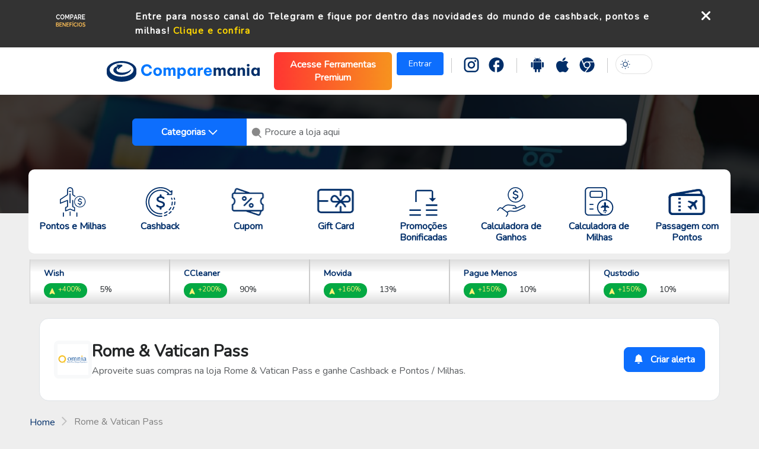

--- FILE ---
content_type: text/html; charset=utf-8
request_url: https://www.comparemania.com.br/promocao/cashback/rome-e-vatican-pass
body_size: 20029
content:
<!DOCTYPE html>
<html lang="pt-br">

<head>
    

    <title>Rome &amp; Vatican Pass: Aproveite Cashback e Pontos / Milhas em Suas Compras | Comparemania</title>
    <meta name="description" content="Na Comparemania, suas compras na loja Rome &amp; Vatican Passvalem mais! Ganhe cashback e pontos/ milhas.Aproveite as melhores ofertas e promo&#xE7;&#xF5;es.">
    <meta name="keywords" content="cashback Rome &amp; Vatican Pass, pontos Rome &amp; Vatican Pass, milhas Rome &amp; Vatican Pass, comparar cashback, comparar pontos, comparar milhas">
    <meta property="og:type" content="website">
    <meta property="og:url" content="https://www.comparemania.com.br/promocao/cashback/rome-e-vatican-pass">
    <meta property="og:title" content="Rome &amp; Vatican Pass: Aproveite Cashback e Pontos / Milhas em Suas Compras | Comparemania">
    <meta property="og:description" content="Na Comparemania, suas compras na loja Rome &amp; Vatican Passvalem mais! Ganhe cashback e pontos/ milhas.Aproveite as melhores ofertas e promo&#xE7;&#xF5;es.">
    <meta property="og:image" content="https://www.comparemania.com.br/img/logo_comparemania_social.png">
    <link rel="canonical" href="https://www.comparemania.com.br/promocao/cashback/rome-e-vatican-pass" />
    <link rel="alternate" href="https://www.comparemania.com.br/promocao/cashback/rome-e-vatican-pass" hreflang="pt-br" />
    <link rel="alternate" href="https://www.comparemania.com.br/promocao/cashback/rome-e-vatican-pass" hreflang="x-default" />

    <meta name="twitter:card" content="summary_large_image">
    <meta name="twitter:url" content="https://www.comparemania.com.br/promocao/cashback/rome-e-vatican-pass">
    <meta name="twitter:title" content="Rome &amp; Vatican Pass: Aproveite Cashback e Pontos / Milhas em Suas Compras | Comparemania">
    <meta name="twitter:description" content="Na Comparemania, suas compras na loja Rome &amp; Vatican Passvalem mais! Ganhe cashback e pontos/ milhas.Aproveite as melhores ofertas e promo&#xE7;&#xF5;es.">
    <meta name="twitter:image" content="https://www.comparemania.com.br/img/logo_comparemania_social.png">


    <meta charset="utf-8">
    <meta http-equiv="X-UA-Compatible" content="IE=edge">
    <meta name="viewport" content="width=device-width, initial-scale=1" />

    <link rel="icon" href="/icon/16x16.ico" type="image/x-icon" sizes="16x16">
    <link rel="icon" href="/icon/32x32.ico" type="image/x-icon" sizes="32x32">
    <link rel="icon" href="/icon/48x48.ico" type="image/x-icon" sizes="48x48">
    <link rel="icon" href="/icon/64x64.ico" type="image/x-icon" sizes="64x64">
    <link rel="icon" href="/icon/128x128.ico" type="image/x-icon" sizes="128x128">
    <link rel="icon" href="/icon/152x152.ico" type="image/x-icon" sizes="152x152">
    <link rel="icon" href="/icon/167x167.ico" type="image/x-icon" sizes="167x167">
    <link rel="icon" href="/icon/180x180.ico" type="image/x-icon" sizes="180x180">
    
    <link rel="preconnect" href="https://fonts.googleapis.com">
    
    <script src="/styles/js/jquery-3.7.1.min.js"></script>
    <link rel="stylesheet" href="/styles/css/jquery-ui.css">
    <script src="/styles/js/jquery-ui.min.js"></script>
    <link rel="stylesheet" href="/styles/css/ui.css">
    <link href="/styles/css/bootstrap.min.css" rel="stylesheet">
    <link rel="stylesheet" href="/styles/plugins/owl-carousel/dist/assets/owl.theme.default.min.css">
    <link rel="stylesheet" href="/styles/plugins/owl-carousel/dist/assets/owl.carousel.min.css">
    <script src="/styles/plugins/owl-carousel/docs/assets/owlcarousel/owl.carousel.js"></script>

    
    
    
        <script src="/styles/js/function.js"></script>
    
    
    <link href='https://fonts.googleapis.com/css?family=Nunito' rel='stylesheet'>
    <link href="/styles/css/site.css" rel="stylesheet">
    <link rel="stylesheet" href="https://cdnjs.cloudflare.com/ajax/libs/font-awesome/6.5.1/css/all.min.css">
    <link href="https://cdn.jsdelivr.net/npm/bootstrap-icons/font/bootstrap-icons.css" rel="stylesheet">
    <script src="/styles/js/popper.min.js"></script>
    <script src="/styles/js/jquery.maskMoney.min.js"></script>
    <script src="/styles/js/bootstrap.bundle.min.js"></script>
    <link rel="stylesheet" href="/styles/css/util.css">
    <link rel="stylesheet" href="/styles/css/toast.css">
    <link rel="stylesheet" href="/styles/css/form-auto.css">
    <link rel="stylesheet" href="/styles/css/sticky.css">
        
    
    
        <script src="/styles/js/toast.min.js" async></script>
    
    
    
        <script src="/styles/js/block.min.js" async></script>
    
    <script src="/styles/js/form-auto.js" async></script>
    <!-- start webpushr code --> <script>(function(w,d, s, id) {if(typeof(w.webpushr)!=='undefined') return;w.webpushr=w.webpushr||function(){(w.webpushr.q=w.webpushr.q||[]).push(arguments)};var js, fjs = d.getElementsByTagName(s)[0];js = d.createElement(s); js.id = id;js.async=1;js.src = "https://cdn.webpushr.com/app.min.js";fjs.parentNode.appendChild(js);}(window,document, 'script', 'webpushr-jssdk'));webpushr('setup',{'key':'BHUSeXCsQf0N6GyHNBJvrrJVlLCrUjY6LQ7ix3Es51lXXNfBFar6bd7woqQNN45yRhs49mamas78ct_eYOC0-J8' });</script><!-- end webpushr code -->

        <script async src="https://pagead2.googlesyndication.com/pagead/js/adsbygoogle.js?client=ca-pub-1886073696560468"
        crossorigin="anonymous"></script>
        <script data-cfasync="false" async src="https://tags.premiumads.com.br/dfp/11d80ab6-de00-4dac-f03d-08dc5f02e455"></script>
        <script async src="https://securepubads.g.doubleclick.net/tag/js/gpt.js"></script>
        <!-- Google Tag Manager -->
        <script>(function(w,d,s,l,i){w[l]=w[l]||[];w[l].push({'gtm.start':
        new Date().getTime(),event:'gtm.js'});var f=d.getElementsByTagName(s)[0],
        j=d.createElement(s),dl=l!='dataLayer'?'&l='+l:'';j.async=true;j.src=
        'https://www.googletagmanager.com/gtm.js?id='+i+dl;f.parentNode.insertBefore(j,f);
        })(window,document,'script','dataLayer','GTM-MCTCXPB');</script>
        <!-- End Google Tag Manager -->
        <script async src="https://fundingchoicesmessages.google.com/i/pub-1886073696560468?ers=1" nonce="vacU8qadDarhFGBGGEnGLg"></script><script nonce="vacU8qadDarhFGBGGEnGLg">(function() {function signalGooglefcPresent() {if (!window.frames['googlefcPresent']) {if (document.body) {const iframe = document.createElement('iframe'); iframe.style = 'width: 0; height: 0; border: none; z-index: -1000; left: -1000px; top: -1000px;'; iframe.style.display = 'none'; iframe.name = 'googlefcPresent'; document.body.appendChild(iframe);} else {setTimeout(signalGooglefcPresent, 0);}}}signalGooglefcPresent();})();</script>

    <!-- Hotjar Tracking Code for comparemania.com.br -->
    <script>
        (function(h,o,t,j,a,r){
            h.hj=h.hj||function(){(h.hj.q=h.hj.q||[]).push(arguments)};
            h._hjSettings={hjid:3578292,hjsv:6};
            a=o.getElementsByTagName('head')[0];
            r=o.createElement('script');r.async=1;
            r.src=t+h._hjSettings.hjid+j+h._hjSettings.hjsv;
            a.appendChild(r);
        })(window,document,'https://static.hotjar.com/c/hotjar-','.js?sv=');
    </script>


<style>
    .submenu {
        background-color: white; /* Fundo branco para o submenu */
        border: 1px solid #ccc; /* Borda para diferenciar o submenu */
        position: absolute; /* Posição absoluta para sobrepor outros elementos */
        z-index: 1000; /* Z-index alto para garantir que fique acima de outros elementos */
        margin-top: 10px; /* Espaço entre o ícone e o submenu */
        padding: 10px; /* Espaçamento interno do submenu */
        list-style-type: none; /* Remover marcadores de lista */
        min-width: 200px; /* Largura mínima do submenu */
    }

    .submenu li {
        padding: 5px 0; /* Espaçamento entre os itens do submenu */
    }

    .submenu li a {
        text-decoration: none; /* Remover sublinhado dos links */
        color: #333; /* Cor do texto */
    }

    .submenu li a:hover {
        color: #007bff; /* Cor do texto ao passar o mouse */
    }

     .btn-gradient-top-whatsapp {
        background: linear-gradient(90deg, #02db5d, #aad799); /* Degradê */
        border: none; /* Remove bordas */
        padding: 10px 20px !important; /* Ajuste de padding */
        margin: 0 !important; /* Remove margens */
        line-height: normal !important; /* Evita esticar devido ao line-height */
        text-align: center; /* Centraliza o texto */
        display: inline-block; /* Garante que o botão tenha o tamanho correto */
     }

     .btn-gradient-top {
        background: linear-gradient(90deg, #ff3532, #F7931E); /* Degradê */
        border: none; /* Remove bordas */
        padding: 10px 20px !important; /* Ajuste de padding */
        margin: 0 !important; /* Remove margens */
        line-height: normal !important; /* Evita esticar devido ao line-height */
        text-align: center; /* Centraliza o texto */
        display: inline-block; /* Garante que o botão tenha o tamanho correto */
     }
    .btn-entrar {
        border: none; /* Remove bordas */
        padding: 10px 20px !important; /* Ajuste de padding */
        margin: 0 !important; /* Remove margens */
        line-height: normal !important; /* Evita esticar devido ao line-height */
        text-align: center; /* Centraliza o texto */
        display: inline-block; /* Garante que o botão tenha o tamanho correto */
    }


    .input-container {
        position: relative;
    }


    #resultList {
        position: absolute;
        width: 100%;
        max-height: 250px; /* Altura máxima com rolagem */
        overflow-y: auto;
        background: #fff;
        border: 1px solid #ccc;
        border-radius: 5px; /* Borda arredondada para um visual moderno */
        box-shadow: 0px 4px 6px rgba(0, 0, 0, 0.1); /* Efeito de sombra */
        z-index: 1000; /* Mantém acima de outros elementos */
        padding: 0;
        list-style: none; /* Remove os marcadores padrão da lista */
    }

        #resultList li {
            padding: 12px;
            cursor: pointer;
            font-size: 16px;
            color: #333;
            transition: background 0.3s ease-in-out;
        }

            #resultList li:hover {
                background-color: #f8f9fa; /* Fundo mais claro ao passar o mouse */
            }

            #resultList li a {
                text-decoration: none; /* Remove sublinhado */
                color: inherit; /* Mantém a cor do texto padrão */
                display: block; /* Faz o link ocupar toda a área do <li b-ww1fgoltgr> */
                width: 100%;
            }

            #resultList li:hover a {
                color: #007bff; /* Azul do Bootstrap ao passar o mouse */
            }

</style>

    <!-- Meta Pixel Code -->
    <script>
    !function(f,b,e,v,n,t,s)
    {if(f.fbq)return;n=f.fbq=function(){n.callMethod?
    n.callMethod.apply(n,arguments):n.queue.push(arguments)};
    if(!f._fbq)f._fbq=n;n.push=n;n.loaded=!0;n.version='2.0';
    n.queue=[];t=b.createElement(e);t.async=!0;
    t.src=v;s=b.getElementsByTagName(e)[0];
    s.parentNode.insertBefore(t,s)}(window, document,'script',
    'https://connect.facebook.net/en_US/fbevents.js');
    fbq('init', '318131735678588');
    fbq('track', 'PageView');
    </script>
    <noscript b-ww1fgoltgr><img b-ww1fgoltgr height="1" width="1" style="display:none"
    src="https://www.facebook.com/tr?id=318131735678588&ev=PageView&noscript=1"
    /></noscript>
    <!-- End Meta Pixel Code -->
  
</head>

<body>
        <!-- Google Tag Manager (noscript) -->
        <noscript b-ww1fgoltgr>
            <iframe b-ww1fgoltgr src="https://www.googletagmanager.com/ns.html?id=GTM-MCTCXPB"
                    height="0" width="0" style="display:none;visibility:hidden"></iframe>
        </noscript>
   
    <div b-ww1fgoltgr id="bgBlackTranspFull"></div>
        <div b-ww1fgoltgr class="cinza header1 mobile-d-none">
            <div b-ww1fgoltgr class="container anuncioTopo w-100">
                <div b-ww1fgoltgr class="row grid">
                    <div b-ww1fgoltgr class="col-2 logoTopo">
                        <img b-ww1fgoltgr src="/img/compare-beneficios-2.png" title="Comparemania" width="180" height="40"/>
                    </div>
                    <div b-ww1fgoltgr class="col-9 textoTopo text-center">
                        <label b-ww1fgoltgr><a class="text-decoration-none text-white" target="_blank" href="/redirecionar/display/92/1">Entre para nosso canal do Telegram e fique por dentro das novidades do mundo de cashback, pontos e milhas!</a> <a target="_blank" href="/redirecionar/display/92/1">Clique e confira</a></label>
                    </div>
                    <div b-ww1fgoltgr class="col-1 fechaTopo">
                        <span b-ww1fgoltgr class="fa-solid fa-times fa-xl pointer"></span>
                    </div>
                </div>
            </div>
        </div>
        <div b-ww1fgoltgr class="cinza header1 mobile-d-block">
            <div b-ww1fgoltgr class="container anuncioTopo w-100">
                <div b-ww1fgoltgr class="row grid">
                    <div b-ww1fgoltgr class="col-11 textoTopo text-center">
                        <label b-ww1fgoltgr><a class="text-decoration-none text-white" target="_blank" href="/redirecionar/display/92/1">Entre para nosso canal do Telegram e fique por dentro das novidades do mundo de cashback, pontos e milhas!</a> <a target="_blank" href="/redirecionar/display/92/1">Clique e confira</a></label>
                    </div>
                    <div b-ww1fgoltgr class="col-1 fechaTopo">
                        <span b-ww1fgoltgr class="fa-solid fa-times fa-xl pointer"></span>
                    </div>
                </div>
            </div>
        </div>
    <div b-ww1fgoltgr class="header2">
        <div b-ww1fgoltgr class="container box">
            <div b-ww1fgoltgr class="row">
                <nav b-ww1fgoltgr class="navbar navbar-expand-md">
                    <div b-ww1fgoltgr class="container-fluid">
                        <a b-ww1fgoltgr class="navbar-brand" href="/">
                            <img src="/styles/images/comparemania-text.svg" class="modeChecked logo-header" />
                            <img src="/styles/images/comparemania-text-white.svg" class="modeUnchecked logo-header" />
                        </a>

                            <div b-ww1fgoltgr class="mobile-d-block">
                               <a class="btn btn-warning btn-sm modeUnchecked" style="padding: 4px 8px;" href="/account/login">Entrar</a>
                               <a class="btn btn-primary btn-sm modeChecked" style="padding: 4px 8px;" href="/account/login">Entrar</a>
                           </div>
                        <button b-ww1fgoltgr class="navbar-toggler" type="button" data-bs-toggle="collapse"
                                data-bs-target="#navbarSupportedContent" aria-controls="navbarSupportedContent"
                                aria-expanded="false" aria-label="Toggle navigation" id="botaoMenuTopo">
                            <span b-ww1fgoltgr class="navbar-toggler-icon"></span>
                        </button>
                        <div b-ww1fgoltgr class="collapse navbar-collapse" id="navbarSupportedContent">
                            <div b-ww1fgoltgr class="mobile-d-block">
                                <ul b-ww1fgoltgr class="bloco-lista-menu-mobile ps-3">
                                    <li b-ww1fgoltgr class="h-70px">
                                        
                                        <a b-ww1fgoltgr href="#" class="float-end me-4" data-bs-toggle="collapse"
                                           data-bs-target="#navbarSupportedContent" aria-controls="navbarNav"
                                           aria-expanded="false">
                                            <img src="/styles/images/ico-close.svg" id="botaoMenuTopoFecha">
                                        </a>
                                    </li>
                                            <a class="btn btn-gradient-top text-white mx-auto text-center" href="/grupovip/landingpage">
                                                <strong b-ww1fgoltgr>Acesse Ferramentas Premium</strong>
                                            </a>
                                    <li b-ww1fgoltgr>
                                        <a b-ww1fgoltgr href="/lojas/populares-pontos-milhas/pagina/1" class="text-decoration-none pointer">
                                            <img src="/styles/images/ico-pontos-e-milhas.svg">
                                            <span b-ww1fgoltgr class="NunitoBlue700-3">Pontos e Milhas</span>
                                        </a>
                                    </li>
                                    <li b-ww1fgoltgr>
                                        <a b-ww1fgoltgr href="/lojas/cashback-mais-popular/pagina/1" class="text-decoration-none pointer">
                                            <img src="/styles/images/ico-cashback.svg">
                                            <span b-ww1fgoltgr class="NunitoBlue700-3">Cashback</span>
                                        </a>
                                    </li>
                                    <li b-ww1fgoltgr>
                                        <a b-ww1fgoltgr href="/cupom-mais-popular/pagina/1" class="text-decoration-none pointer">
                                            <img src="/styles/images/ico-cupom.svg">
                                            <span b-ww1fgoltgr class="NunitoBlue700-3">Cupom</span>
                                        </a>
                                    </li>
                                    <li b-ww1fgoltgr>
                                        <a b-ww1fgoltgr href="/giftcard-mais-popular/pagina/1" class="text-decoration-none pointer">
                                            <img src="/styles/images/ico-giftcard.svg">
                                            <span b-ww1fgoltgr class="NunitoBlue700-3">Gift Card</span>
                                        </a>
                                    </li>
                               
                                    
                                    <li b-ww1fgoltgr>
                                        <a b-ww1fgoltgr href="/cartoes-mais-populares/pagina/1" class="text-decoration-none pointer">
                                            <img src="/styles/images/ico-cartoes-de-credito.svg">
                                            <span b-ww1fgoltgr class="NunitoBlue700-3">Cartões de Crédito</span>
                                        </a>
                                    </li>
                                    <li b-ww1fgoltgr>
                                        <a b-ww1fgoltgr href="/promocoes-bonificadas" class="text-decoration-none pointer">
                                            <img src="/styles/images/ico-transferencia-bancaria.svg">
                                            <span b-ww1fgoltgr class="NunitoBlue700-3">Promoções Bonificadas</span>
                                        </a>
                                    </li>
                                    <li b-ww1fgoltgr>
                                        <a b-ww1fgoltgr href="/calculadora-de-ganhos/1" class="text-decoration-none pointer">
                                            <img src="/styles/images/ico-simulador-de-ganhos.svg">
                                            <span b-ww1fgoltgr class="NunitoBlue700-3">Calculadora de Ganhos</span>
                                        </a>
                                    </li>
                                    <li b-ww1fgoltgr>
                                        <a b-ww1fgoltgr href="/calculadora-de-milhas" class="text-decoration-none pointer">
                                            <img src="/styles/images/ico-calculadora-de-milhas.svg">
                                            <span b-ww1fgoltgr class="NunitoBlue700-3">Calculadora de Milhas</span>
                                        </a>
                                    </li>
                                    <li b-ww1fgoltgr>
                                        <a b-ww1fgoltgr href="/calculadora-de-fatura" class="text-decoration-none pointer">
                                            <img src="/styles/images/ico-simulador-de-fatura.svg">
                                            <span b-ww1fgoltgr class="NunitoBlue700-3">Calculadora de Fatura</span>
                                        </a>
                                    </li>
                                    <li b-ww1fgoltgr>
                                        <a b-ww1fgoltgr href="/passagem-com-pontos" class="text-decoration-none pointer">
                                            <img src="/styles/images/ico-passagem-com-pontos.svg">
                                            <span b-ww1fgoltgr class="NunitoBlue700-3">Passagem com Pontos</span>
                                        </a>
                                    </li>
                                    <li b-ww1fgoltgr>
                                        <a b-ww1fgoltgr class="botaoRedondo1 my-3 left w-100 text-center text-decoration-none cursror pointer">
                                            Categorias
                                            <img src="/styles/images/arrow-right-1.svg">
                                        </a>
                                    </li>
                                    <li b-ww1fgoltgr class="d-block">
                                        <a b-ww1fgoltgr class="nav-link left px-2 h-50px" aria-current="page" href="https://www.instagram.com/comparemania/">
                                            <img src="/styles/images/ico-instagram.svg" class="modeChecked ico-blue" width="26" height="25">
                                            <img src="/styles/images/ico-instagram.svg" class="modeUnchecked ico-blue" width="26" height="25" style="display: none;">
                                        </a>
                                        <a b-ww1fgoltgr class="nav-link left px-2 h-50px" href="https://www.facebook.com/comparemaniaoficial">
                                            <img src="/styles/images/ico-facebook.svg" class="modeChecked ico-blue" width="26" height="25">
                                            <img src="/styles/images/ico-facebook.svg" class="modeUnchecked ico-blue" width="26" height="25" style="display: none;">
                                        </a>
                                        <div b-ww1fgoltgr class="form-check form-switch float-end px-2 h-50px">
                                            <input b-ww1fgoltgr class="form-check-input switcherHeader flexSwitchCheckChecked" type="checkbox"
                                                   id="flexSwitchCheckChecked">
                                            <label b-ww1fgoltgr class="form-check-label" for="flexSwitchCheckChecked"></label>
                                        </div>
                                    </li>
                                </ul>
                            </div>

                            <ul b-ww1fgoltgr class="navbar-nav ms-auto mb-2 mb-lg-0 mobile-d-none">
                                    <li b-ww1fgoltgr class="mx-2">
                                        <a target="_blank" class="btn btn-gradient-top text-white mx-3" href="/grupovip/landingpage"><strong b-ww1fgoltgr>Acesse Ferramentas Premium</strong></a>
                                    </li>
                                    <li b-ww1fgoltgr class="nav-item">
                                        <a class="btn btn-entrar btn-warning btn-sm modeUnchecked" href="/account/login">Entrar</a>
                                        <a class="btn btn-entrar btn-primary btn-sm modeChecked" href="/account/login">Entrar</a>
                                    </li>
                                <div b-ww1fgoltgr class="vr vr25"></div>
                                <li b-ww1fgoltgr class="nav-item">
                                    <a b-ww1fgoltgr class="nav-link active" aria-current="page" href="https://www.instagram.com/comparemania/">
                                        <img src="/styles/images/ico-instagram.svg" class="modeChecked ico-blue" width="26" height="25" />
                                        <img src="/styles/images/ico-instagram-white.svg" class="modeUnchecked ico-blue" width="26" height="25" />
                                    </a>
                                </li>
                                <li b-ww1fgoltgr class="nav-item">
                                    <a b-ww1fgoltgr class="nav-link" href="https://web.facebook.com/comparemaniaoficial">
                                        <img src="/styles/images/ico-facebook.svg" class="modeChecked ico-blue" width="26" height="25" />
                                        <img src="/styles/images/ico-facebook-white.svg" class="modeUnchecked ico-blue" width="26" height="25" />
                                    </a>
                                </li>
                                <div b-ww1fgoltgr class="vr vr25"></div>
                                <li b-ww1fgoltgr class="nav-item">
                                    <a b-ww1fgoltgr class="nav-link" href="https://play.google.com/store/apps/details?id=com.comparemania">
                                        <img src="/styles/images/ico-android.svg" class="modeChecked ico-blue" width="26" height="25" />
                                        <img src="/styles/images/ico-android-white.svg" class="modeUnchecked ico-blue" width="26" height="25" />
                                    </a>
                                </li>
                                <li b-ww1fgoltgr class="nav-item">
                                    <a b-ww1fgoltgr class="nav-link" href="https://apps.apple.com/br/app/comparemania-cashback-e-milhas/id6443494003">
                                        <img src="/styles/images/ico-ios.svg" class="modeChecked ico-blue" width="26" height="25" />
                                        <img src="/styles/images/ico-ios-white.svg" class="modeUnchecked ico-blue" width="26" height="25" />
                                    </a>
                                </li>
                                <li b-ww1fgoltgr class="nav-item">
                                    <a b-ww1fgoltgr class="nav-link" href="https://chromewebstore.google.com/detail/comparemania-cashback-pon/nchnpmnmbnjicbacnnipfiabfdfmkmic?hl=pt-PT">
                                        <img src="/styles/images/ico-chrome.svg" class="modeChecked ico-blue" width="26" height="25" />
                                        <img src="/styles/images/ico-chrome-white.svg" class="modeUnchecked ico-blue" width="26" height="25" />
                                    </a>
                                </li>
                                <div b-ww1fgoltgr class="vr vr25"></div>
                                <li b-ww1fgoltgr class="nav-item">
                                    <div b-ww1fgoltgr class="form-check form-switch">
                                        <div b-ww1fgoltgr class="input-container">
                                            <input b-ww1fgoltgr class="form-check-input switcherHeader flexSwitchCheckChecked" type="checkbox"
                                                   id="flexSwitchCheckChecked">
                                            <label b-ww1fgoltgr class="form-check-label" for="flexSwitchCheckChecked"></label>
                                        </div>
                                    </div>
                                </li>
                            </ul>
                        </div>
                    </div>
                </nav>
            </div>
        </div>
    </div>
    
    <div b-ww1fgoltgr class="cabecalho2">

            <div b-ww1fgoltgr id="slideBannerHeader" class="owl-carousel">
                <img src="/styles/images/banner-slide-home-1.svg">
                <img src="/styles/images/banner-slide-home-2.svg">
            </div>

                <div b-ww1fgoltgr class="container">
                    <div b-ww1fgoltgr class="input-group boxSearch">
                        <button b-ww1fgoltgr class="btCategorias btn btn-primary dropdown-toggle px-5 fw-semibold" type="button"
                                data-bs-toggle="dropdown" aria-expanded="false">
                            Categorias
                        </button>
                        <ul b-ww1fgoltgr class="dropdown-menu">
                                <li b-ww1fgoltgr><a b-ww1fgoltgr class="dropdown-item" href="/categoria/alimentos-e-bebidas"><b b-ww1fgoltgr>Alimentos e Bebidas</b></a></li>
                                <li b-ww1fgoltgr><a b-ww1fgoltgr class="dropdown-item" href="/categoria/ar-e-ventilacao"><b b-ww1fgoltgr>Ar e Ventila&#xE7;&#xE3;o</b></a></li>
                                <li b-ww1fgoltgr><a b-ww1fgoltgr class="dropdown-item" href="/categoria/automotivo"><b b-ww1fgoltgr>Automotivo</b></a></li>
                                <li b-ww1fgoltgr><a b-ww1fgoltgr class="dropdown-item" href="/categoria/beleza-e-saude"><b b-ww1fgoltgr>Beleza e Sa&#xFA;de</b></a></li>
                                <li b-ww1fgoltgr><a b-ww1fgoltgr class="dropdown-item" href="/categoria/casa-e-construcao"><b b-ww1fgoltgr>Casa e Constru&#xE7;&#xE3;o</b></a></li>
                                <li b-ww1fgoltgr><a b-ww1fgoltgr class="dropdown-item" href="/categoria/eletrodomesticos"><b b-ww1fgoltgr>Eletrodom&#xE9;sticos</b></a></li>
                                <li b-ww1fgoltgr><a b-ww1fgoltgr class="dropdown-item" href="/categoria/eletronicos"><b b-ww1fgoltgr>Eletr&#xF4;nicos</b></a></li>
                                <li b-ww1fgoltgr><a b-ww1fgoltgr class="dropdown-item" href="/categoria/esporte-e-lazer"><b b-ww1fgoltgr>Esporte e Lazer</b></a></li>
                                <li b-ww1fgoltgr><a b-ww1fgoltgr class="dropdown-item" href="/categoria/importados"><b b-ww1fgoltgr>Importados</b></a></li>
                                <li b-ww1fgoltgr><a b-ww1fgoltgr class="dropdown-item" href="/categoria/infantil"><b b-ww1fgoltgr>Infantil</b></a></li>
                                <li b-ww1fgoltgr><a b-ww1fgoltgr class="dropdown-item" href="/categoria/informatica-e-games"><b b-ww1fgoltgr>Inform&#xE1;tica e Games</b></a></li>
                                <li b-ww1fgoltgr><a b-ww1fgoltgr class="dropdown-item" href="/categoria/livros-e-educacao"><b b-ww1fgoltgr>Livros e Educa&#xE7;&#xE3;o</b></a></li>
                                <li b-ww1fgoltgr><a b-ww1fgoltgr class="dropdown-item" href="/categoria/moda"><b b-ww1fgoltgr>Moda</b></a></li>
                                <li b-ww1fgoltgr><a b-ww1fgoltgr class="dropdown-item" href="/categoria/outros"><b b-ww1fgoltgr>Outros</b></a></li>
                                <li b-ww1fgoltgr><a b-ww1fgoltgr class="dropdown-item" href="/categoria/pet-shop"><b b-ww1fgoltgr>Pet Shop</b></a></li>
                                <li b-ww1fgoltgr><a b-ww1fgoltgr class="dropdown-item" href="/categoria/viagens-e-servicos"><b b-ww1fgoltgr>Viagens e Servi&#xE7;os</b></a></li>
                        </ul>
                        <div b-ww1fgoltgr class="input-container">
                            <div b-ww1fgoltgr class="icon search-icon px-2 py-2">
                                <svg b-ww1fgoltgr width="21" height="21" viewBox="0 0 24 24" fill="currentColor">
                                    <path b-ww1fgoltgr d="M10 2C5.59 2 2 5.59 2 10s3.59 8 8 8c1.57 0 3.03-.44 4.28-1.22l4.32 4.32a1 1 0 001.42-1.42l-4.32-4.32A7.92 7.92 0 0018 10c0-4.41-3.59-8-8-8zm0 2c3.31 0 6 6 6s-2.69 6-6 6-6-2.69-6-6 2.69-6 6-6z"></path>
                                </svg>
                            </div>
                            <input b-ww1fgoltgr type="search" class="form-control campo-pesquisa-header ui-autocomplete-input" id="searchBox" placeholder="Procure a loja aqui" autocomplete="off">
                            
                            <!-- Mantenha a lista de resultados dentro do input-container -->
                            <ul b-ww1fgoltgr id="resultList" class="list-group mt-2 border-0"></ul>
                        </div>
                    </div>
                </div>
            <div b-ww1fgoltgr class="menu2">
                <a b-ww1fgoltgr class="menu2-primeiro" href="/lojas/populares-pontos-milhas/pagina/1">
                    <div b-ww1fgoltgr>
                        <img src="/styles/images/ico-pontos-e-milhas.svg" />
                    </div>
                    <h1 b-ww1fgoltgr class="fonteAzulEscuro bold left w-100 fs-6">Pontos e Milhas</h1>
                </a>
                <a b-ww1fgoltgr href="/lojas/cashback-mais-popular/pagina/1">
                    <div b-ww1fgoltgr>
                        <img src="/styles/images/ico-cashback.svg" />
                    </div>
                    <h1 b-ww1fgoltgr class="fonteAzulEscuro bold left w-100 fs-6">Cashback</h1>
                </a>
                <a b-ww1fgoltgr href="/cupom-mais-popular/pagina/1">
                    <div b-ww1fgoltgr>
                        <img src="/styles/images/ico-cupom.svg" />
                    </div>
                    <h1 b-ww1fgoltgr class="fonteAzulEscuro bold left w-100 fs-6">Cupom</h1>
                </a>
                <a b-ww1fgoltgr href="/giftcard-mais-popular/pagina/1">
                    <div b-ww1fgoltgr>
                        <img src="/styles/images/ico-giftcard.svg" />
                    </div>
                    <h1 b-ww1fgoltgr class="fonteAzulEscuro bold left w-100 fs-6">Gift Card</h1>
                </a>
       
                <a b-ww1fgoltgr href="/promocoes-bonificadas">
                    <div b-ww1fgoltgr>
                        <img src="/styles/images/ico-transferencia-bancaria.svg" />
                    </div>
                    <h1 b-ww1fgoltgr class="fonteAzulEscuro bold left w-100 fs-6">Promoções<br b-ww1fgoltgr>Bonificadas</h1>
                </a>
                <a b-ww1fgoltgr href="/calculadora-de-ganhos/1">
                    <div b-ww1fgoltgr>
                        <img src="/styles/images/ico-simulador-de-ganhos.svg" />
                    </div>
                    <h1 b-ww1fgoltgr class="fonteAzulEscuro bold left w-100 fs-6">Calculadora de<br b-ww1fgoltgr>Ganhos</h1>
                </a>
                <a b-ww1fgoltgr class="menu2-ultimo" href="/calculadora-de-milhas">
                    <div b-ww1fgoltgr>
                        <img src="/styles/images/ico-calculadora-de-milhas.svg" />
                    </div>
                    <h1 b-ww1fgoltgr class="fonteAzulEscuro bold left w-100 fs-6">Calculadora de<br b-ww1fgoltgr>Milhas</h1>
                </a>
                <a b-ww1fgoltgr href="/passagem-com-pontos">
                    <div b-ww1fgoltgr>
                        <img src="/styles/images/ico-passagem-com-pontos.svg" />
                    </div>
                    <h1 b-ww1fgoltgr class="fonteAzulEscuro bold left w-100 fs-6">Passagem com Pontos</h1>
                </a>
                
            </div>
        </div>
        
            <div b-ww1fgoltgr class="w-carousel">
                <div b-ww1fgoltgr class="carousel container box mb-4 mb-2" id="featureContainer">
                    <div b-ww1fgoltgr class="row mx-auto my-auto justify-content-center">
                        <div b-ww1fgoltgr id="slideBannerHeader2" class="carousel slide">
                            <a b-ww1fgoltgr class="indicator d-none" href="#slideBannerHeader2" role="button" data-bs-slide="prev">
                            </a>
                            <a b-ww1fgoltgr class="w-aut indicator d-none" href="#slideBannerHeader2" role="button" data-bs-slide="next">
                            </a>

                            <div b-ww1fgoltgr class="owl-carousel" id="slide-0" role="listbox">
                                <a b-ww1fgoltgr href="/cashback-sem-parar">
                                    <div b-ww1fgoltgr class="">
                                        <div b-ww1fgoltgr class="">
                                            <div b-ww1fgoltgr class="card">
                                                <div b-ww1fgoltgr class="card-img">
                                                    <div b-ww1fgoltgr class="card-img-overlays itemBolsa">
                                                        <h6 b-ww1fgoltgr style="font-size:0.9rem">Sem Parar</h6>
                                                        <div b-ww1fgoltgr>
                                                                <span b-ww1fgoltgr><img src="/styles/images/ico-seta-up.svg" width="8" height="8" />+1800% </span>
                                                            <small b-ww1fgoltgr>19%</small>
                                                        </div>
                                                    </div>
                                                </div>
                                            </div>
                                        </div>
                                    </div>
                                </a>
                                <a b-ww1fgoltgr href="/cashback-wish">
                                    <div b-ww1fgoltgr class="">
                                        <div b-ww1fgoltgr class="">
                                            <div b-ww1fgoltgr class="card">
                                                <div b-ww1fgoltgr class="card-img">
                                                    <div b-ww1fgoltgr class="card-img-overlays itemBolsa">
                                                        <h6 b-ww1fgoltgr style="font-size:0.9rem">Wish</h6>
                                                        <div b-ww1fgoltgr>
                                                                <span b-ww1fgoltgr><img src="/styles/images/ico-seta-up.svg" width="8" height="8" />+400% </span>
                                                            <small b-ww1fgoltgr>5%</small>
                                                        </div>
                                                    </div>
                                                </div>
                                            </div>
                                        </div>
                                    </div>
                                </a>
                                <a b-ww1fgoltgr href="/cashback-ccleaner">
                                    <div b-ww1fgoltgr class="">
                                        <div b-ww1fgoltgr class="">
                                            <div b-ww1fgoltgr class="card">
                                                <div b-ww1fgoltgr class="card-img">
                                                    <div b-ww1fgoltgr class="card-img-overlays itemBolsa">
                                                        <h6 b-ww1fgoltgr style="font-size:0.9rem">CCleaner</h6>
                                                        <div b-ww1fgoltgr>
                                                                <span b-ww1fgoltgr><img src="/styles/images/ico-seta-up.svg" width="8" height="8" />+200% </span>
                                                            <small b-ww1fgoltgr>90%</small>
                                                        </div>
                                                    </div>
                                                </div>
                                            </div>
                                        </div>
                                    </div>
                                </a>
                                <a b-ww1fgoltgr href="/cashback-movida">
                                    <div b-ww1fgoltgr class="">
                                        <div b-ww1fgoltgr class="">
                                            <div b-ww1fgoltgr class="card">
                                                <div b-ww1fgoltgr class="card-img">
                                                    <div b-ww1fgoltgr class="card-img-overlays itemBolsa">
                                                        <h6 b-ww1fgoltgr style="font-size:0.9rem">Movida</h6>
                                                        <div b-ww1fgoltgr>
                                                                <span b-ww1fgoltgr><img src="/styles/images/ico-seta-up.svg" width="8" height="8" />+160% </span>
                                                            <small b-ww1fgoltgr>13%</small>
                                                        </div>
                                                    </div>
                                                </div>
                                            </div>
                                        </div>
                                    </div>
                                </a>
                                <a b-ww1fgoltgr href="/cashback-pague-menos">
                                    <div b-ww1fgoltgr class="">
                                        <div b-ww1fgoltgr class="">
                                            <div b-ww1fgoltgr class="card">
                                                <div b-ww1fgoltgr class="card-img">
                                                    <div b-ww1fgoltgr class="card-img-overlays itemBolsa">
                                                        <h6 b-ww1fgoltgr style="font-size:0.9rem">Pague Menos</h6>
                                                        <div b-ww1fgoltgr>
                                                                <span b-ww1fgoltgr><img src="/styles/images/ico-seta-up.svg" width="8" height="8" />+150% </span>
                                                            <small b-ww1fgoltgr>10%</small>
                                                        </div>
                                                    </div>
                                                </div>
                                            </div>
                                        </div>
                                    </div>
                                </a>
                                <a b-ww1fgoltgr href="/cashback-qustodio">
                                    <div b-ww1fgoltgr class="">
                                        <div b-ww1fgoltgr class="">
                                            <div b-ww1fgoltgr class="card">
                                                <div b-ww1fgoltgr class="card-img">
                                                    <div b-ww1fgoltgr class="card-img-overlays itemBolsa">
                                                        <h6 b-ww1fgoltgr style="font-size:0.9rem">Qustodio</h6>
                                                        <div b-ww1fgoltgr>
                                                                <span b-ww1fgoltgr><img src="/styles/images/ico-seta-up.svg" width="8" height="8" />+150% </span>
                                                            <small b-ww1fgoltgr>10%</small>
                                                        </div>
                                                    </div>
                                                </div>
                                            </div>
                                        </div>
                                    </div>
                                </a>
                                <a b-ww1fgoltgr href="/cashback-golden-tours">
                                    <div b-ww1fgoltgr class="">
                                        <div b-ww1fgoltgr class="">
                                            <div b-ww1fgoltgr class="card">
                                                <div b-ww1fgoltgr class="card-img">
                                                    <div b-ww1fgoltgr class="card-img-overlays itemBolsa">
                                                        <h6 b-ww1fgoltgr style="font-size:0.9rem">Golden Tours</h6>
                                                        <div b-ww1fgoltgr>
                                                                <span b-ww1fgoltgr><img src="/styles/images/ico-seta-up.svg" width="8" height="8" />+100% </span>
                                                            <small b-ww1fgoltgr>6%</small>
                                                        </div>
                                                    </div>
                                                </div>
                                            </div>
                                        </div>
                                    </div>
                                </a>
                                <a b-ww1fgoltgr href="/cashback-farm">
                                    <div b-ww1fgoltgr class="">
                                        <div b-ww1fgoltgr class="">
                                            <div b-ww1fgoltgr class="card">
                                                <div b-ww1fgoltgr class="card-img">
                                                    <div b-ww1fgoltgr class="card-img-overlays itemBolsa">
                                                        <h6 b-ww1fgoltgr style="font-size:0.9rem">Farm</h6>
                                                        <div b-ww1fgoltgr>
                                                                <span b-ww1fgoltgr><img src="/styles/images/ico-seta-up.svg" width="8" height="8" />+100% </span>
                                                            <small b-ww1fgoltgr>4%</small>
                                                        </div>
                                                    </div>
                                                </div>
                                            </div>
                                        </div>
                                    </div>
                                </a>
                                <a b-ww1fgoltgr href="/cashback-elements">
                                    <div b-ww1fgoltgr class="">
                                        <div b-ww1fgoltgr class="">
                                            <div b-ww1fgoltgr class="card">
                                                <div b-ww1fgoltgr class="card-img">
                                                    <div b-ww1fgoltgr class="card-img-overlays itemBolsa">
                                                        <h6 b-ww1fgoltgr style="font-size:0.9rem">Elements</h6>
                                                        <div b-ww1fgoltgr>
                                                                <span b-ww1fgoltgr><img src="/styles/images/ico-seta-up.svg" width="8" height="8" />+86% </span>
                                                            <small b-ww1fgoltgr>6,5%</small>
                                                        </div>
                                                    </div>
                                                </div>
                                            </div>
                                        </div>
                                    </div>
                                </a>
                                <a b-ww1fgoltgr href="/cashback-oakley">
                                    <div b-ww1fgoltgr class="">
                                        <div b-ww1fgoltgr class="">
                                            <div b-ww1fgoltgr class="card">
                                                <div b-ww1fgoltgr class="card-img">
                                                    <div b-ww1fgoltgr class="card-img-overlays itemBolsa">
                                                        <h6 b-ww1fgoltgr style="font-size:0.9rem">Oakley</h6>
                                                        <div b-ww1fgoltgr>
                                                                <span b-ww1fgoltgr><img src="/styles/images/ico-seta-up.svg" width="8" height="8" />+82% </span>
                                                            <small b-ww1fgoltgr>10%</small>
                                                        </div>
                                                    </div>
                                                </div>
                                            </div>
                                        </div>
                                    </div>
                                </a>
                                <a b-ww1fgoltgr href="/cashback-sunglass-hut">
                                    <div b-ww1fgoltgr class="">
                                        <div b-ww1fgoltgr class="">
                                            <div b-ww1fgoltgr class="card">
                                                <div b-ww1fgoltgr class="card-img">
                                                    <div b-ww1fgoltgr class="card-img-overlays itemBolsa">
                                                        <h6 b-ww1fgoltgr style="font-size:0.9rem">Sunglass Hut</h6>
                                                        <div b-ww1fgoltgr>
                                                                <span b-ww1fgoltgr><img src="/styles/images/ico-seta-up.svg" width="8" height="8" />+82% </span>
                                                            <small b-ww1fgoltgr>10%</small>
                                                        </div>
                                                    </div>
                                                </div>
                                            </div>
                                        </div>
                                    </div>
                                </a>
                                <a b-ww1fgoltgr href="/cashback-gazin">
                                    <div b-ww1fgoltgr class="">
                                        <div b-ww1fgoltgr class="">
                                            <div b-ww1fgoltgr class="card">
                                                <div b-ww1fgoltgr class="card-img">
                                                    <div b-ww1fgoltgr class="card-img-overlays itemBolsa">
                                                        <h6 b-ww1fgoltgr style="font-size:0.9rem">Gazin</h6>
                                                        <div b-ww1fgoltgr>
                                                                <span b-ww1fgoltgr><img src="/styles/images/ico-seta-up.svg" width="8" height="8" />+75% </span>
                                                            <small b-ww1fgoltgr>3,5%</small>
                                                        </div>
                                                    </div>
                                                </div>
                                            </div>
                                        </div>
                                    </div>
                                </a>
                                <a b-ww1fgoltgr href="/cashback-sorte-online">
                                    <div b-ww1fgoltgr class="">
                                        <div b-ww1fgoltgr class="">
                                            <div b-ww1fgoltgr class="card">
                                                <div b-ww1fgoltgr class="card-img">
                                                    <div b-ww1fgoltgr class="card-img-overlays itemBolsa">
                                                        <h6 b-ww1fgoltgr style="font-size:0.9rem">Sorte Online</h6>
                                                        <div b-ww1fgoltgr>
                                                                <span b-ww1fgoltgr><img src="/styles/images/ico-seta-up.svg" width="8" height="8" />+48% </span>
                                                            <small b-ww1fgoltgr>20%</small>
                                                        </div>
                                                    </div>
                                                </div>
                                            </div>
                                        </div>
                                    </div>
                                </a>
                                <a b-ww1fgoltgr href="/cashback-vivara">
                                    <div b-ww1fgoltgr class="">
                                        <div b-ww1fgoltgr class="">
                                            <div b-ww1fgoltgr class="card">
                                                <div b-ww1fgoltgr class="card-img">
                                                    <div b-ww1fgoltgr class="card-img-overlays itemBolsa">
                                                        <h6 b-ww1fgoltgr style="font-size:0.9rem">Vivara</h6>
                                                        <div b-ww1fgoltgr>
                                                                <span b-ww1fgoltgr><img src="/styles/images/ico-seta-up.svg" width="8" height="8" />+45% </span>
                                                            <small b-ww1fgoltgr>14,5%</small>
                                                        </div>
                                                    </div>
                                                </div>
                                            </div>
                                        </div>
                                    </div>
                                </a>
                                <a b-ww1fgoltgr href="/cashback-buser">
                                    <div b-ww1fgoltgr class="">
                                        <div b-ww1fgoltgr class="">
                                            <div b-ww1fgoltgr class="card">
                                                <div b-ww1fgoltgr class="card-img">
                                                    <div b-ww1fgoltgr class="card-img-overlays itemBolsa">
                                                        <h6 b-ww1fgoltgr style="font-size:0.9rem">Buser</h6>
                                                        <div b-ww1fgoltgr>
                                                                <span b-ww1fgoltgr><img src="/styles/images/ico-seta-up.svg" width="8" height="8" />+43% </span>
                                                            <small b-ww1fgoltgr>10%</small>
                                                        </div>
                                                    </div>
                                                </div>
                                            </div>
                                        </div>
                                    </div>
                                </a>
                                <a b-ww1fgoltgr href="/cashback-she-lingerie">
                                    <div b-ww1fgoltgr class="">
                                        <div b-ww1fgoltgr class="">
                                            <div b-ww1fgoltgr class="card">
                                                <div b-ww1fgoltgr class="card-img">
                                                    <div b-ww1fgoltgr class="card-img-overlays itemBolsa">
                                                        <h6 b-ww1fgoltgr style="font-size:0.9rem">She Lingerie</h6>
                                                        <div b-ww1fgoltgr>
                                                                <span b-ww1fgoltgr><img src="/styles/images/ico-seta-up.svg" width="8" height="8" />+43% </span>
                                                            <small b-ww1fgoltgr>5%</small>
                                                        </div>
                                                    </div>
                                                </div>
                                            </div>
                                        </div>
                                    </div>
                                </a>
                                <a b-ww1fgoltgr href="/cashback-dell">
                                    <div b-ww1fgoltgr class="">
                                        <div b-ww1fgoltgr class="">
                                            <div b-ww1fgoltgr class="card">
                                                <div b-ww1fgoltgr class="card-img">
                                                    <div b-ww1fgoltgr class="card-img-overlays itemBolsa">
                                                        <h6 b-ww1fgoltgr style="font-size:0.9rem">Dell</h6>
                                                        <div b-ww1fgoltgr>
                                                                <span b-ww1fgoltgr><img src="/styles/images/ico-seta-up.svg" width="8" height="8" />+40% </span>
                                                            <small b-ww1fgoltgr>7%</small>
                                                        </div>
                                                    </div>
                                                </div>
                                            </div>
                                        </div>
                                    </div>
                                </a>
                                <a b-ww1fgoltgr href="/cashback-webcontinental">
                                    <div b-ww1fgoltgr class="">
                                        <div b-ww1fgoltgr class="">
                                            <div b-ww1fgoltgr class="card">
                                                <div b-ww1fgoltgr class="card-img">
                                                    <div b-ww1fgoltgr class="card-img-overlays itemBolsa">
                                                        <h6 b-ww1fgoltgr style="font-size:0.9rem">WebContinental</h6>
                                                        <div b-ww1fgoltgr>
                                                                <span b-ww1fgoltgr><img src="/styles/images/ico-seta-up.svg" width="8" height="8" />+33% </span>
                                                            <small b-ww1fgoltgr>6%</small>
                                                        </div>
                                                    </div>
                                                </div>
                                            </div>
                                        </div>
                                    </div>
                                </a>
                                <a b-ww1fgoltgr href="/cashback-shark-beauty">
                                    <div b-ww1fgoltgr class="">
                                        <div b-ww1fgoltgr class="">
                                            <div b-ww1fgoltgr class="card">
                                                <div b-ww1fgoltgr class="card-img">
                                                    <div b-ww1fgoltgr class="card-img-overlays itemBolsa">
                                                        <h6 b-ww1fgoltgr style="font-size:0.9rem">Shark Beauty</h6>
                                                        <div b-ww1fgoltgr>
                                                                <span b-ww1fgoltgr><img src="/styles/images/ico-seta-up.svg" width="8" height="8" />+33% </span>
                                                            <small b-ww1fgoltgr>4%</small>
                                                        </div>
                                                    </div>
                                                </div>
                                            </div>
                                        </div>
                                    </div>
                                </a>
                                <a b-ww1fgoltgr href="/cashback-drogaria-rosario">
                                    <div b-ww1fgoltgr class="">
                                        <div b-ww1fgoltgr class="">
                                            <div b-ww1fgoltgr class="card">
                                                <div b-ww1fgoltgr class="card-img">
                                                    <div b-ww1fgoltgr class="card-img-overlays itemBolsa">
                                                        <h6 b-ww1fgoltgr style="font-size:0.9rem">Drogaria Ros&#xE1;rio</h6>
                                                        <div b-ww1fgoltgr>
                                                                <span b-ww1fgoltgr><img src="/styles/images/ico-seta-up.svg" width="8" height="8" />+33% </span>
                                                            <small b-ww1fgoltgr>2%</small>
                                                        </div>
                                                    </div>
                                                </div>
                                            </div>
                                        </div>
                                    </div>
                                </a>
                                <a b-ww1fgoltgr href="/cashback-trocafy">
                                    <div b-ww1fgoltgr class="">
                                        <div b-ww1fgoltgr class="">
                                            <div b-ww1fgoltgr class="card">
                                                <div b-ww1fgoltgr class="card-img">
                                                    <div b-ww1fgoltgr class="card-img-overlays itemBolsa">
                                                        <h6 b-ww1fgoltgr style="font-size:0.9rem">Trocafy</h6>
                                                        <div b-ww1fgoltgr>
                                                                <span b-ww1fgoltgr><img src="/styles/images/ico-seta-up.svg" width="8" height="8" />+30% </span>
                                                            <small b-ww1fgoltgr>7%</small>
                                                        </div>
                                                    </div>
                                                </div>
                                            </div>
                                        </div>
                                    </div>
                                </a>
                                <a b-ww1fgoltgr href="/cashback-hipervarejo">
                                    <div b-ww1fgoltgr class="">
                                        <div b-ww1fgoltgr class="">
                                            <div b-ww1fgoltgr class="card">
                                                <div b-ww1fgoltgr class="card-img">
                                                    <div b-ww1fgoltgr class="card-img-overlays itemBolsa">
                                                        <h6 b-ww1fgoltgr style="font-size:0.9rem">Hipervarejo</h6>
                                                        <div b-ww1fgoltgr>
                                                                <span b-ww1fgoltgr><img src="/styles/images/ico-seta-up.svg" width="8" height="8" />+25% </span>
                                                            <small b-ww1fgoltgr>3,5%</small>
                                                        </div>
                                                    </div>
                                                </div>
                                            </div>
                                        </div>
                                    </div>
                                </a>
                                <a b-ww1fgoltgr href="/cashback-air-help">
                                    <div b-ww1fgoltgr class="">
                                        <div b-ww1fgoltgr class="">
                                            <div b-ww1fgoltgr class="card">
                                                <div b-ww1fgoltgr class="card-img">
                                                    <div b-ww1fgoltgr class="card-img-overlays itemBolsa">
                                                        <h6 b-ww1fgoltgr style="font-size:0.9rem">Air Help</h6>
                                                        <div b-ww1fgoltgr>
                                                                <span b-ww1fgoltgr><img src="/styles/images/ico-seta-up.svg" width="8" height="8" />+20% </span>
                                                            <small b-ww1fgoltgr>9%</small>
                                                        </div>
                                                    </div>
                                                </div>
                                            </div>
                                        </div>
                                    </div>
                                </a>
                                <a b-ww1fgoltgr href="/cashback-loja-bio2">
                                    <div b-ww1fgoltgr class="">
                                        <div b-ww1fgoltgr class="">
                                            <div b-ww1fgoltgr class="card">
                                                <div b-ww1fgoltgr class="card-img">
                                                    <div b-ww1fgoltgr class="card-img-overlays itemBolsa">
                                                        <h6 b-ww1fgoltgr style="font-size:0.9rem">Loja Bio2</h6>
                                                        <div b-ww1fgoltgr>
                                                                <span b-ww1fgoltgr><img src="/styles/images/ico-seta-up.svg" width="8" height="8" />+17% </span>
                                                            <small b-ww1fgoltgr>3,5%</small>
                                                        </div>
                                                    </div>
                                                </div>
                                            </div>
                                        </div>
                                    </div>
                                </a>
                                <a b-ww1fgoltgr href="/cashback-ninja-store">
                                    <div b-ww1fgoltgr class="">
                                        <div b-ww1fgoltgr class="">
                                            <div b-ww1fgoltgr class="card">
                                                <div b-ww1fgoltgr class="card-img">
                                                    <div b-ww1fgoltgr class="card-img-overlays itemBolsa">
                                                        <h6 b-ww1fgoltgr style="font-size:0.9rem">Ninja Store</h6>
                                                        <div b-ww1fgoltgr>
                                                                <span b-ww1fgoltgr><img src="/styles/images/ico-seta-up.svg" width="8" height="8" />+13% </span>
                                                            <small b-ww1fgoltgr>4,5%</small>
                                                        </div>
                                                    </div>
                                                </div>
                                            </div>
                                        </div>
                                    </div>
                                </a>
                                <a b-ww1fgoltgr href="/cashback-copag">
                                    <div b-ww1fgoltgr class="">
                                        <div b-ww1fgoltgr class="">
                                            <div b-ww1fgoltgr class="card">
                                                <div b-ww1fgoltgr class="card-img">
                                                    <div b-ww1fgoltgr class="card-img-overlays itemBolsa">
                                                        <h6 b-ww1fgoltgr style="font-size:0.9rem">Copag</h6>
                                                        <div b-ww1fgoltgr>
                                                                <span b-ww1fgoltgr><img src="/styles/images/ico-seta-up.svg" width="8" height="8" />+11% </span>
                                                            <small b-ww1fgoltgr>5%</small>
                                                        </div>
                                                    </div>
                                                </div>
                                            </div>
                                        </div>
                                    </div>
                                </a>
                                <a b-ww1fgoltgr href="/cashback-trocafone">
                                    <div b-ww1fgoltgr class="">
                                        <div b-ww1fgoltgr class="">
                                            <div b-ww1fgoltgr class="card">
                                                <div b-ww1fgoltgr class="card-img">
                                                    <div b-ww1fgoltgr class="card-img-overlays itemBolsa">
                                                        <h6 b-ww1fgoltgr style="font-size:0.9rem">Trocafone</h6>
                                                        <div b-ww1fgoltgr>
                                                                <span b-ww1fgoltgr><img src="/styles/images/ico-seta-up.svg" width="8" height="8" />+11% </span>
                                                            <small b-ww1fgoltgr>2%</small>
                                                        </div>
                                                    </div>
                                                </div>
                                            </div>
                                        </div>
                                    </div>
                                </a>
                                <a b-ww1fgoltgr href="/cashback-udemy">
                                    <div b-ww1fgoltgr class="">
                                        <div b-ww1fgoltgr class="">
                                            <div b-ww1fgoltgr class="card">
                                                <div b-ww1fgoltgr class="card-img">
                                                    <div b-ww1fgoltgr class="card-img-overlays itemBolsa">
                                                        <h6 b-ww1fgoltgr style="font-size:0.9rem">Udemy</h6>
                                                        <div b-ww1fgoltgr>
                                                                <span b-ww1fgoltgr><img src="/styles/images/ico-seta-up.svg" width="8" height="8" />+10% </span>
                                                            <small b-ww1fgoltgr>5,5%</small>
                                                        </div>
                                                    </div>
                                                </div>
                                            </div>
                                        </div>
                                    </div>
                                </a>
                                <a b-ww1fgoltgr href="/cashback-ferramentas-kennedy">
                                    <div b-ww1fgoltgr class="">
                                        <div b-ww1fgoltgr class="">
                                            <div b-ww1fgoltgr class="card">
                                                <div b-ww1fgoltgr class="card-img">
                                                    <div b-ww1fgoltgr class="card-img-overlays itemBolsa">
                                                        <h6 b-ww1fgoltgr style="font-size:0.9rem">Ferramentas Kennedy</h6>
                                                        <div b-ww1fgoltgr>
                                                                <span b-ww1fgoltgr><img src="/styles/images/ico-seta-up.svg" width="8" height="8" />+10% </span>
                                                            <small b-ww1fgoltgr>1,1%</small>
                                                        </div>
                                                    </div>
                                                </div>
                                            </div>
                                        </div>
                                    </div>
                                </a>
                                <a b-ww1fgoltgr href="/cashback-quatro-rodas">
                                    <div b-ww1fgoltgr class="">
                                        <div b-ww1fgoltgr class="">
                                            <div b-ww1fgoltgr class="card">
                                                <div b-ww1fgoltgr class="card-img">
                                                    <div b-ww1fgoltgr class="card-img-overlays itemBolsa">
                                                        <h6 b-ww1fgoltgr style="font-size:0.9rem">Quatro Rodas</h6>
                                                        <div b-ww1fgoltgr>
                                                                <span b-ww1fgoltgr><img src="/styles/images/ico-seta-up.svg" width="8" height="8" />+7% </span>
                                                            <small b-ww1fgoltgr>7,5%</small>
                                                        </div>
                                                    </div>
                                                </div>
                                            </div>
                                        </div>
                                    </div>
                                </a>
                                <a b-ww1fgoltgr href="/cashback-veja">
                                    <div b-ww1fgoltgr class="">
                                        <div b-ww1fgoltgr class="">
                                            <div b-ww1fgoltgr class="card">
                                                <div b-ww1fgoltgr class="card-img">
                                                    <div b-ww1fgoltgr class="card-img-overlays itemBolsa">
                                                        <h6 b-ww1fgoltgr style="font-size:0.9rem">Veja</h6>
                                                        <div b-ww1fgoltgr>
                                                                <span b-ww1fgoltgr><img src="/styles/images/ico-seta-up.svg" width="8" height="8" />+6% </span>
                                                            <small b-ww1fgoltgr>9%</small>
                                                        </div>
                                                    </div>
                                                </div>
                                            </div>
                                        </div>
                                    </div>
                                </a>
                                <a b-ww1fgoltgr href="/cashback-guess">
                                    <div b-ww1fgoltgr class="">
                                        <div b-ww1fgoltgr class="">
                                            <div b-ww1fgoltgr class="card">
                                                <div b-ww1fgoltgr class="card-img">
                                                    <div b-ww1fgoltgr class="card-img-overlays itemBolsa">
                                                        <h6 b-ww1fgoltgr style="font-size:0.9rem">Guess</h6>
                                                        <div b-ww1fgoltgr>
                                                                <span b-ww1fgoltgr><img src="/styles/images/ico-seta-up.svg" width="8" height="8" />+5% </span>
                                                            <small b-ww1fgoltgr>4,2%</small>
                                                        </div>
                                                    </div>
                                                </div>
                                            </div>
                                        </div>
                                    </div>
                                </a>
                                <a b-ww1fgoltgr href="/cashback-farmacias-app">
                                    <div b-ww1fgoltgr class="">
                                        <div b-ww1fgoltgr class="">
                                            <div b-ww1fgoltgr class="card">
                                                <div b-ww1fgoltgr class="card-img">
                                                    <div b-ww1fgoltgr class="card-img-overlays itemBolsa">
                                                        <h6 b-ww1fgoltgr style="font-size:0.9rem">Farm&#xE1;cias App</h6>
                                                        <div b-ww1fgoltgr>
                                                                <span b-ww1fgoltgr><img src="/styles/images/ico-seta-up.svg" width="8" height="8" />+5% </span>
                                                            <small b-ww1fgoltgr>2,1%</small>
                                                        </div>
                                                    </div>
                                                </div>
                                            </div>
                                        </div>
                                    </div>
                                </a>
                                <a b-ww1fgoltgr href="/cashback-biscoite">
                                    <div b-ww1fgoltgr class="">
                                        <div b-ww1fgoltgr class="">
                                            <div b-ww1fgoltgr class="card">
                                                <div b-ww1fgoltgr class="card-img">
                                                    <div b-ww1fgoltgr class="card-img-overlays itemBolsa">
                                                        <h6 b-ww1fgoltgr style="font-size:0.9rem">Biscoit&#xEA;</h6>
                                                        <div b-ww1fgoltgr>
                                                                <span b-ww1fgoltgr><img src="/styles/images/ico-seta-up.svg" width="8" height="8" />+5% </span>
                                                            <small b-ww1fgoltgr>2,1%</small>
                                                        </div>
                                                    </div>
                                                </div>
                                            </div>
                                        </div>
                                    </div>
                                </a>
                                <a b-ww1fgoltgr href="/cashback-vittal-calcados">
                                    <div b-ww1fgoltgr class="">
                                        <div b-ww1fgoltgr class="">
                                            <div b-ww1fgoltgr class="card">
                                                <div b-ww1fgoltgr class="card-img">
                                                    <div b-ww1fgoltgr class="card-img-overlays itemBolsa">
                                                        <h6 b-ww1fgoltgr style="font-size:0.9rem">Vittal Cal&#xE7;ados</h6>
                                                        <div b-ww1fgoltgr>
                                                                <span b-ww1fgoltgr><img src="/styles/images/ico-seta-up.svg" width="8" height="8" />+5% </span>
                                                            <small b-ww1fgoltgr>2,1%</small>
                                                        </div>
                                                    </div>
                                                </div>
                                            </div>
                                        </div>
                                    </div>
                                </a>
                                <a b-ww1fgoltgr href="/cashback-farma-22">
                                    <div b-ww1fgoltgr class="">
                                        <div b-ww1fgoltgr class="">
                                            <div b-ww1fgoltgr class="card">
                                                <div b-ww1fgoltgr class="card-img">
                                                    <div b-ww1fgoltgr class="card-img-overlays itemBolsa">
                                                        <h6 b-ww1fgoltgr style="font-size:0.9rem">Farma 22</h6>
                                                        <div b-ww1fgoltgr>
                                                                <span b-ww1fgoltgr><img src="/styles/images/ico-seta-up.svg" width="8" height="8" />+4% </span>
                                                            <small b-ww1fgoltgr>2,6%</small>
                                                        </div>
                                                    </div>
                                                </div>
                                            </div>
                                        </div>
                                    </div>
                                </a>
                                <a b-ww1fgoltgr href="/cashback-polar">
                                    <div b-ww1fgoltgr class="">
                                        <div b-ww1fgoltgr class="">
                                            <div b-ww1fgoltgr class="card">
                                                <div b-ww1fgoltgr class="card-img">
                                                    <div b-ww1fgoltgr class="card-img-overlays itemBolsa">
                                                        <h6 b-ww1fgoltgr style="font-size:0.9rem">Polar</h6>
                                                        <div b-ww1fgoltgr>
                                                                <span b-ww1fgoltgr><img src="/styles/images/ico-seta-up.svg" width="8" height="8" />+4% </span>
                                                            <small b-ww1fgoltgr>2,6%</small>
                                                        </div>
                                                    </div>
                                                </div>
                                            </div>
                                        </div>
                                    </div>
                                </a>
                                <a b-ww1fgoltgr href="/cashback-hangar-33">
                                    <div b-ww1fgoltgr class="">
                                        <div b-ww1fgoltgr class="">
                                            <div b-ww1fgoltgr class="card">
                                                <div b-ww1fgoltgr class="card-img">
                                                    <div b-ww1fgoltgr class="card-img-overlays itemBolsa">
                                                        <h6 b-ww1fgoltgr style="font-size:0.9rem">Hangar 33</h6>
                                                        <div b-ww1fgoltgr>
                                                                <span b-ww1fgoltgr><img src="/styles/images/ico-seta-up.svg" width="8" height="8" />+4% </span>
                                                            <small b-ww1fgoltgr>2,6%</small>
                                                        </div>
                                                    </div>
                                                </div>
                                            </div>
                                        </div>
                                    </div>
                                </a>
                                <a b-ww1fgoltgr href="/cashback-garage">
                                    <div b-ww1fgoltgr class="">
                                        <div b-ww1fgoltgr class="">
                                            <div b-ww1fgoltgr class="card">
                                                <div b-ww1fgoltgr class="card-img">
                                                    <div b-ww1fgoltgr class="card-img-overlays itemBolsa">
                                                        <h6 b-ww1fgoltgr style="font-size:0.9rem">Garage</h6>
                                                        <div b-ww1fgoltgr>
                                                                <span b-ww1fgoltgr><img src="/styles/images/ico-seta-up.svg" width="8" height="8" />+4% </span>
                                                            <small b-ww1fgoltgr>2,6%</small>
                                                        </div>
                                                    </div>
                                                </div>
                                            </div>
                                        </div>
                                    </div>
                                </a>
                                <a b-ww1fgoltgr href="/cashback-hope">
                                    <div b-ww1fgoltgr class="">
                                        <div b-ww1fgoltgr class="">
                                            <div b-ww1fgoltgr class="card">
                                                <div b-ww1fgoltgr class="card-img">
                                                    <div b-ww1fgoltgr class="card-img-overlays itemBolsa">
                                                        <h6 b-ww1fgoltgr style="font-size:0.9rem">Hope</h6>
                                                        <div b-ww1fgoltgr>
                                                                <span b-ww1fgoltgr><img src="/styles/images/ico-seta-up.svg" width="8" height="8" />+3% </span>
                                                            <small b-ww1fgoltgr>4,1%</small>
                                                        </div>
                                                    </div>
                                                </div>
                                            </div>
                                        </div>
                                    </div>
                                </a>
                                <a b-ww1fgoltgr href="/cashback-qualidoc">
                                    <div b-ww1fgoltgr class="">
                                        <div b-ww1fgoltgr class="">
                                            <div b-ww1fgoltgr class="card">
                                                <div b-ww1fgoltgr class="card-img">
                                                    <div b-ww1fgoltgr class="card-img-overlays itemBolsa">
                                                        <h6 b-ww1fgoltgr style="font-size:0.9rem">Qualidoc</h6>
                                                        <div b-ww1fgoltgr>
                                                                <span b-ww1fgoltgr><img src="/styles/images/ico-seta-up.svg" width="8" height="8" />+3% </span>
                                                            <small b-ww1fgoltgr>3,1%</small>
                                                        </div>
                                                    </div>
                                                </div>
                                            </div>
                                        </div>
                                    </div>
                                </a>
                                <a b-ww1fgoltgr href="/cashback-decor-colors">
                                    <div b-ww1fgoltgr class="">
                                        <div b-ww1fgoltgr class="">
                                            <div b-ww1fgoltgr class="card">
                                                <div b-ww1fgoltgr class="card-img">
                                                    <div b-ww1fgoltgr class="card-img-overlays itemBolsa">
                                                        <h6 b-ww1fgoltgr style="font-size:0.9rem">Decor Colors</h6>
                                                        <div b-ww1fgoltgr>
                                                                <span b-ww1fgoltgr><img src="/styles/images/ico-seta-up.svg" width="8" height="8" />+3% </span>
                                                            <small b-ww1fgoltgr>3,1%</small>
                                                        </div>
                                                    </div>
                                                </div>
                                            </div>
                                        </div>
                                    </div>
                                </a>
                                <a b-ww1fgoltgr href="/cashback-polynesian-cultural-center">
                                    <div b-ww1fgoltgr class="">
                                        <div b-ww1fgoltgr class="">
                                            <div b-ww1fgoltgr class="card">
                                                <div b-ww1fgoltgr class="card-img">
                                                    <div b-ww1fgoltgr class="card-img-overlays itemBolsa">
                                                        <h6 b-ww1fgoltgr style="font-size:0.9rem">Polynesian Cultural Center</h6>
                                                        <div b-ww1fgoltgr>
                                                                <span b-ww1fgoltgr><img src="/styles/images/ico-seta-up.svg" width="8" height="8" />+1% </span>
                                                            <small b-ww1fgoltgr>10,1%</small>
                                                        </div>
                                                    </div>
                                                </div>
                                            </div>
                                        </div>
                                    </div>
                                </a>
                                <a b-ww1fgoltgr href="/cashback-level8">
                                    <div b-ww1fgoltgr class="">
                                        <div b-ww1fgoltgr class="">
                                            <div b-ww1fgoltgr class="card">
                                                <div b-ww1fgoltgr class="card-img">
                                                    <div b-ww1fgoltgr class="card-img-overlays itemBolsa">
                                                        <h6 b-ww1fgoltgr style="font-size:0.9rem">Level8</h6>
                                                        <div b-ww1fgoltgr>
                                                                <span b-ww1fgoltgr><img src="/styles/images/ico-seta-up.svg" width="8" height="8" />+1% </span>
                                                            <small b-ww1fgoltgr>10,1%</small>
                                                        </div>
                                                    </div>
                                                </div>
                                            </div>
                                        </div>
                                    </div>
                                </a>
                                <a b-ww1fgoltgr href="/cashback-sky-view-observatory-seattle-us-affiliates">
                                    <div b-ww1fgoltgr class="">
                                        <div b-ww1fgoltgr class="">
                                            <div b-ww1fgoltgr class="card">
                                                <div b-ww1fgoltgr class="card-img">
                                                    <div b-ww1fgoltgr class="card-img-overlays itemBolsa">
                                                        <h6 b-ww1fgoltgr style="font-size:0.9rem">Sky View Observatory  Seattle (US affiliates)</h6>
                                                        <div b-ww1fgoltgr>
                                                                <span b-ww1fgoltgr><img src="/styles/images/ico-seta-up.svg" width="8" height="8" />+1% </span>
                                                            <small b-ww1fgoltgr>10,1%</small>
                                                        </div>
                                                    </div>
                                                </div>
                                            </div>
                                        </div>
                                    </div>
                                </a>
                                <a b-ww1fgoltgr href="/cashback-rvshare">
                                    <div b-ww1fgoltgr class="">
                                        <div b-ww1fgoltgr class="">
                                            <div b-ww1fgoltgr class="card">
                                                <div b-ww1fgoltgr class="card-img">
                                                    <div b-ww1fgoltgr class="card-img-overlays itemBolsa">
                                                        <h6 b-ww1fgoltgr style="font-size:0.9rem">RVShare</h6>
                                                        <div b-ww1fgoltgr>
                                                                <span b-ww1fgoltgr><img src="/styles/images/ico-seta-up.svg" width="8" height="8" />+1% </span>
                                                            <small b-ww1fgoltgr>5,05%</small>
                                                        </div>
                                                    </div>
                                                </div>
                                            </div>
                                        </div>
                                    </div>
                                </a>
                                <a b-ww1fgoltgr href="/cashback-lebua-hotels">
                                    <div b-ww1fgoltgr class="">
                                        <div b-ww1fgoltgr class="">
                                            <div b-ww1fgoltgr class="card">
                                                <div b-ww1fgoltgr class="card-img">
                                                    <div b-ww1fgoltgr class="card-img-overlays itemBolsa">
                                                        <h6 b-ww1fgoltgr style="font-size:0.9rem">Lebua Hotels</h6>
                                                        <div b-ww1fgoltgr>
                                                                <span b-ww1fgoltgr><img src="/styles/images/ico-seta-up.svg" width="8" height="8" />+1% </span>
                                                            <small b-ww1fgoltgr>5,05%</small>
                                                        </div>
                                                    </div>
                                                </div>
                                            </div>
                                        </div>
                                    </div>
                                </a>
                                <a b-ww1fgoltgr href="/cashback-rollink">
                                    <div b-ww1fgoltgr class="">
                                        <div b-ww1fgoltgr class="">
                                            <div b-ww1fgoltgr class="card">
                                                <div b-ww1fgoltgr class="card-img">
                                                    <div b-ww1fgoltgr class="card-img-overlays itemBolsa">
                                                        <h6 b-ww1fgoltgr style="font-size:0.9rem">Rollink</h6>
                                                        <div b-ww1fgoltgr>
                                                                <span b-ww1fgoltgr><img src="/styles/images/ico-seta-up.svg" width="8" height="8" />+1% </span>
                                                            <small b-ww1fgoltgr>5,05%</small>
                                                        </div>
                                                    </div>
                                                </div>
                                            </div>
                                        </div>
                                    </div>
                                </a>
                                <a b-ww1fgoltgr href="/cashback-the-liverpool-pass-united-kingdom-us-affiliates">
                                    <div b-ww1fgoltgr class="">
                                        <div b-ww1fgoltgr class="">
                                            <div b-ww1fgoltgr class="card">
                                                <div b-ww1fgoltgr class="card-img">
                                                    <div b-ww1fgoltgr class="card-img-overlays itemBolsa">
                                                        <h6 b-ww1fgoltgr style="font-size:0.9rem">The Liverpool Pass  United Kingdom (US affiliates)</h6>
                                                        <div b-ww1fgoltgr>
                                                                <span b-ww1fgoltgr><img src="/styles/images/ico-seta-up.svg" width="8" height="8" />+1% </span>
                                                            <small b-ww1fgoltgr>5,05%</small>
                                                        </div>
                                                    </div>
                                                </div>
                                            </div>
                                        </div>
                                    </div>
                                </a>
                                <a b-ww1fgoltgr href="/cashback-roam-luggage">
                                    <div b-ww1fgoltgr class="">
                                        <div b-ww1fgoltgr class="">
                                            <div b-ww1fgoltgr class="card">
                                                <div b-ww1fgoltgr class="card-img">
                                                    <div b-ww1fgoltgr class="card-img-overlays itemBolsa">
                                                        <h6 b-ww1fgoltgr style="font-size:0.9rem">ROAM Luggage</h6>
                                                        <div b-ww1fgoltgr>
                                                                <span b-ww1fgoltgr><img src="/styles/images/ico-seta-up.svg" width="8" height="8" />+1% </span>
                                                            <small b-ww1fgoltgr>4,04%</small>
                                                        </div>
                                                    </div>
                                                </div>
                                            </div>
                                        </div>
                                    </div>
                                </a>
                                <a b-ww1fgoltgr href="/cashback-gruppo-una">
                                    <div b-ww1fgoltgr class="">
                                        <div b-ww1fgoltgr class="">
                                            <div b-ww1fgoltgr class="card">
                                                <div b-ww1fgoltgr class="card-img">
                                                    <div b-ww1fgoltgr class="card-img-overlays itemBolsa">
                                                        <h6 b-ww1fgoltgr style="font-size:0.9rem">Gruppo UNA</h6>
                                                        <div b-ww1fgoltgr>
                                                                <span b-ww1fgoltgr><img src="/styles/images/ico-seta-up.svg" width="8" height="8" />+1% </span>
                                                            <small b-ww1fgoltgr>4,04%</small>
                                                        </div>
                                                    </div>
                                                </div>
                                            </div>
                                        </div>
                                    </div>
                                </a>
                                <a b-ww1fgoltgr href="/cashback-celestyal-cruises-us">
                                    <div b-ww1fgoltgr class="">
                                        <div b-ww1fgoltgr class="">
                                            <div b-ww1fgoltgr class="card">
                                                <div b-ww1fgoltgr class="card-img">
                                                    <div b-ww1fgoltgr class="card-img-overlays itemBolsa">
                                                        <h6 b-ww1fgoltgr style="font-size:0.9rem">Celestyal Cruises US</h6>
                                                        <div b-ww1fgoltgr>
                                                                <span b-ww1fgoltgr><img src="/styles/images/ico-seta-up.svg" width="8" height="8" />+1% </span>
                                                            <small b-ww1fgoltgr>4,04%</small>
                                                        </div>
                                                    </div>
                                                </div>
                                            </div>
                                        </div>
                                    </div>
                                </a>
                                <a b-ww1fgoltgr href="/cashback-horizn-studios">
                                    <div b-ww1fgoltgr class="">
                                        <div b-ww1fgoltgr class="">
                                            <div b-ww1fgoltgr class="card">
                                                <div b-ww1fgoltgr class="card-img">
                                                    <div b-ww1fgoltgr class="card-img-overlays itemBolsa">
                                                        <h6 b-ww1fgoltgr style="font-size:0.9rem">Horizn Studios</h6>
                                                        <div b-ww1fgoltgr>
                                                                <span b-ww1fgoltgr class="icoDown"><img src="/styles/images/ico-seta-down.svg" width="8" height="8" />-1%</span>
                                                            <small b-ww1fgoltgr>15%</small>
                                                        </div>
                                                    </div>
                                                </div>
                                            </div>
                                        </div>
                                    </div>
                                </a>
                                <a b-ww1fgoltgr href="/cashback-kiddietotes">
                                    <div b-ww1fgoltgr class="">
                                        <div b-ww1fgoltgr class="">
                                            <div b-ww1fgoltgr class="card">
                                                <div b-ww1fgoltgr class="card-img">
                                                    <div b-ww1fgoltgr class="card-img-overlays itemBolsa">
                                                        <h6 b-ww1fgoltgr style="font-size:0.9rem">KiddieTotes</h6>
                                                        <div b-ww1fgoltgr>
                                                                <span b-ww1fgoltgr class="icoDown"><img src="/styles/images/ico-seta-down.svg" width="8" height="8" />-1%</span>
                                                            <small b-ww1fgoltgr>12%</small>
                                                        </div>
                                                    </div>
                                                </div>
                                            </div>
                                        </div>
                                    </div>
                                </a>
                                <a b-ww1fgoltgr href="/cashback-babbel">
                                    <div b-ww1fgoltgr class="">
                                        <div b-ww1fgoltgr class="">
                                            <div b-ww1fgoltgr class="card">
                                                <div b-ww1fgoltgr class="card-img">
                                                    <div b-ww1fgoltgr class="card-img-overlays itemBolsa">
                                                        <h6 b-ww1fgoltgr style="font-size:0.9rem">Babbel</h6>
                                                        <div b-ww1fgoltgr>
                                                                <span b-ww1fgoltgr class="icoDown"><img src="/styles/images/ico-seta-down.svg" width="8" height="8" />-1%</span>
                                                            <small b-ww1fgoltgr>12%</small>
                                                        </div>
                                                    </div>
                                                </div>
                                            </div>
                                        </div>
                                    </div>
                                </a>
                                <a b-ww1fgoltgr href="/cashback-mapscom">
                                    <div b-ww1fgoltgr class="">
                                        <div b-ww1fgoltgr class="">
                                            <div b-ww1fgoltgr class="card">
                                                <div b-ww1fgoltgr class="card-img">
                                                    <div b-ww1fgoltgr class="card-img-overlays itemBolsa">
                                                        <h6 b-ww1fgoltgr style="font-size:0.9rem">Maps.com</h6>
                                                        <div b-ww1fgoltgr>
                                                                <span b-ww1fgoltgr class="icoDown"><img src="/styles/images/ico-seta-down.svg" width="8" height="8" />-1%</span>
                                                            <small b-ww1fgoltgr>10%</small>
                                                        </div>
                                                    </div>
                                                </div>
                                            </div>
                                        </div>
                                    </div>
                                </a>
                                <a b-ww1fgoltgr href="/cashback-alaskan-leather-company">
                                    <div b-ww1fgoltgr class="">
                                        <div b-ww1fgoltgr class="">
                                            <div b-ww1fgoltgr class="card">
                                                <div b-ww1fgoltgr class="card-img">
                                                    <div b-ww1fgoltgr class="card-img-overlays itemBolsa">
                                                        <h6 b-ww1fgoltgr style="font-size:0.9rem">Alaskan Leather Company</h6>
                                                        <div b-ww1fgoltgr>
                                                                <span b-ww1fgoltgr class="icoDown"><img src="/styles/images/ico-seta-down.svg" width="8" height="8" />-1%</span>
                                                            <small b-ww1fgoltgr>10%</small>
                                                        </div>
                                                    </div>
                                                </div>
                                            </div>
                                        </div>
                                    </div>
                                </a>
                                <a b-ww1fgoltgr href="/cashback-superboleteria">
                                    <div b-ww1fgoltgr class="">
                                        <div b-ww1fgoltgr class="">
                                            <div b-ww1fgoltgr class="card">
                                                <div b-ww1fgoltgr class="card-img">
                                                    <div b-ww1fgoltgr class="card-img-overlays itemBolsa">
                                                        <h6 b-ww1fgoltgr style="font-size:0.9rem">Superboleteria</h6>
                                                        <div b-ww1fgoltgr>
                                                                <span b-ww1fgoltgr class="icoDown"><img src="/styles/images/ico-seta-down.svg" width="8" height="8" />-1%</span>
                                                            <small b-ww1fgoltgr>9%</small>
                                                        </div>
                                                    </div>
                                                </div>
                                            </div>
                                        </div>
                                    </div>
                                </a>
                                <a b-ww1fgoltgr href="/cashback-palace-resorts">
                                    <div b-ww1fgoltgr class="">
                                        <div b-ww1fgoltgr class="">
                                            <div b-ww1fgoltgr class="card">
                                                <div b-ww1fgoltgr class="card-img">
                                                    <div b-ww1fgoltgr class="card-img-overlays itemBolsa">
                                                        <h6 b-ww1fgoltgr style="font-size:0.9rem">Palace Resorts</h6>
                                                        <div b-ww1fgoltgr>
                                                                <span b-ww1fgoltgr class="icoDown"><img src="/styles/images/ico-seta-down.svg" width="8" height="8" />-1%</span>
                                                            <small b-ww1fgoltgr>8%</small>
                                                        </div>
                                                    </div>
                                                </div>
                                            </div>
                                        </div>
                                    </div>
                                </a>
                                <a b-ww1fgoltgr href="/cashback-jucy">
                                    <div b-ww1fgoltgr class="">
                                        <div b-ww1fgoltgr class="">
                                            <div b-ww1fgoltgr class="card">
                                                <div b-ww1fgoltgr class="card-img">
                                                    <div b-ww1fgoltgr class="card-img-overlays itemBolsa">
                                                        <h6 b-ww1fgoltgr style="font-size:0.9rem">JUCY</h6>
                                                        <div b-ww1fgoltgr>
                                                                <span b-ww1fgoltgr class="icoDown"><img src="/styles/images/ico-seta-down.svg" width="8" height="8" />-1%</span>
                                                            <small b-ww1fgoltgr>5%</small>
                                                        </div>
                                                    </div>
                                                </div>
                                            </div>
                                        </div>
                                    </div>
                                </a>
                                <a b-ww1fgoltgr href="/cashback-pacific-holidays">
                                    <div b-ww1fgoltgr class="">
                                        <div b-ww1fgoltgr class="">
                                            <div b-ww1fgoltgr class="card">
                                                <div b-ww1fgoltgr class="card-img">
                                                    <div b-ww1fgoltgr class="card-img-overlays itemBolsa">
                                                        <h6 b-ww1fgoltgr style="font-size:0.9rem">Pacific Holidays</h6>
                                                        <div b-ww1fgoltgr>
                                                                <span b-ww1fgoltgr class="icoDown"><img src="/styles/images/ico-seta-down.svg" width="8" height="8" />-1%</span>
                                                            <small b-ww1fgoltgr>5%</small>
                                                        </div>
                                                    </div>
                                                </div>
                                            </div>
                                        </div>
                                    </div>
                                </a>
                                <a b-ww1fgoltgr href="/cashback-aquarius-casino-resort">
                                    <div b-ww1fgoltgr class="">
                                        <div b-ww1fgoltgr class="">
                                            <div b-ww1fgoltgr class="card">
                                                <div b-ww1fgoltgr class="card-img">
                                                    <div b-ww1fgoltgr class="card-img-overlays itemBolsa">
                                                        <h6 b-ww1fgoltgr style="font-size:0.9rem">Aquarius Casino Resort</h6>
                                                        <div b-ww1fgoltgr>
                                                                <span b-ww1fgoltgr class="icoDown"><img src="/styles/images/ico-seta-down.svg" width="8" height="8" />-1%</span>
                                                            <small b-ww1fgoltgr>5%</small>
                                                        </div>
                                                    </div>
                                                </div>
                                            </div>
                                        </div>
                                    </div>
                                </a>
                                <a b-ww1fgoltgr href="/cashback-oberoi-hotels-e-resorts">
                                    <div b-ww1fgoltgr class="">
                                        <div b-ww1fgoltgr class="">
                                            <div b-ww1fgoltgr class="card">
                                                <div b-ww1fgoltgr class="card-img">
                                                    <div b-ww1fgoltgr class="card-img-overlays itemBolsa">
                                                        <h6 b-ww1fgoltgr style="font-size:0.9rem">Oberoi Hotels &amp; Resorts</h6>
                                                        <div b-ww1fgoltgr>
                                                                <span b-ww1fgoltgr class="icoDown"><img src="/styles/images/ico-seta-down.svg" width="8" height="8" />-1%</span>
                                                            <small b-ww1fgoltgr>4%</small>
                                                        </div>
                                                    </div>
                                                </div>
                                            </div>
                                        </div>
                                    </div>
                                </a>
                                <a b-ww1fgoltgr href="/cashback-azul-ixtapa-hotels">
                                    <div b-ww1fgoltgr class="">
                                        <div b-ww1fgoltgr class="">
                                            <div b-ww1fgoltgr class="card">
                                                <div b-ww1fgoltgr class="card-img">
                                                    <div b-ww1fgoltgr class="card-img-overlays itemBolsa">
                                                        <h6 b-ww1fgoltgr style="font-size:0.9rem">Azul Ixtapa Hotels</h6>
                                                        <div b-ww1fgoltgr>
                                                                <span b-ww1fgoltgr class="icoDown"><img src="/styles/images/ico-seta-down.svg" width="8" height="8" />-1%</span>
                                                            <small b-ww1fgoltgr>4%</small>
                                                        </div>
                                                    </div>
                                                </div>
                                            </div>
                                        </div>
                                    </div>
                                </a>
                                <a b-ww1fgoltgr href="/cashback-temptation-resorts-e-cruises">
                                    <div b-ww1fgoltgr class="">
                                        <div b-ww1fgoltgr class="">
                                            <div b-ww1fgoltgr class="card">
                                                <div b-ww1fgoltgr class="card-img">
                                                    <div b-ww1fgoltgr class="card-img-overlays itemBolsa">
                                                        <h6 b-ww1fgoltgr style="font-size:0.9rem">Temptation Resorts &amp; Cruises</h6>
                                                        <div b-ww1fgoltgr>
                                                                <span b-ww1fgoltgr class="icoDown"><img src="/styles/images/ico-seta-down.svg" width="8" height="8" />-1%</span>
                                                            <small b-ww1fgoltgr>1%</small>
                                                        </div>
                                                    </div>
                                                </div>
                                            </div>
                                        </div>
                                    </div>
                                </a>
                                <a b-ww1fgoltgr href="/cashback-asics">
                                    <div b-ww1fgoltgr class="">
                                        <div b-ww1fgoltgr class="">
                                            <div b-ww1fgoltgr class="card">
                                                <div b-ww1fgoltgr class="card-img">
                                                    <div b-ww1fgoltgr class="card-img-overlays itemBolsa">
                                                        <h6 b-ww1fgoltgr style="font-size:0.9rem">Asics</h6>
                                                        <div b-ww1fgoltgr>
                                                                <span b-ww1fgoltgr class="icoDown"><img src="/styles/images/ico-seta-down.svg" width="8" height="8" />-6%</span>
                                                            <small b-ww1fgoltgr>7,5%</small>
                                                        </div>
                                                    </div>
                                                </div>
                                            </div>
                                        </div>
                                    </div>
                                </a>
                                <a b-ww1fgoltgr href="/cashback-netshoes">
                                    <div b-ww1fgoltgr class="">
                                        <div b-ww1fgoltgr class="">
                                            <div b-ww1fgoltgr class="card">
                                                <div b-ww1fgoltgr class="card-img">
                                                    <div b-ww1fgoltgr class="card-img-overlays itemBolsa">
                                                        <h6 b-ww1fgoltgr style="font-size:0.9rem">Netshoes</h6>
                                                        <div b-ww1fgoltgr>
                                                                <span b-ww1fgoltgr class="icoDown"><img src="/styles/images/ico-seta-down.svg" width="8" height="8" />-6%</span>
                                                            <small b-ww1fgoltgr>7,5%</small>
                                                        </div>
                                                    </div>
                                                </div>
                                            </div>
                                        </div>
                                    </div>
                                </a>
                                <a b-ww1fgoltgr href="/cashback-hope-resort">
                                    <div b-ww1fgoltgr class="">
                                        <div b-ww1fgoltgr class="">
                                            <div b-ww1fgoltgr class="card">
                                                <div b-ww1fgoltgr class="card-img">
                                                    <div b-ww1fgoltgr class="card-img-overlays itemBolsa">
                                                        <h6 b-ww1fgoltgr style="font-size:0.9rem">Hope Resort</h6>
                                                        <div b-ww1fgoltgr>
                                                                <span b-ww1fgoltgr class="icoDown"><img src="/styles/images/ico-seta-down.svg" width="8" height="8" />-7%</span>
                                                            <small b-ww1fgoltgr>6,5%</small>
                                                        </div>
                                                    </div>
                                                </div>
                                            </div>
                                        </div>
                                    </div>
                                </a>
                                <a b-ww1fgoltgr href="/cashback-posthaus">
                                    <div b-ww1fgoltgr class="">
                                        <div b-ww1fgoltgr class="">
                                            <div b-ww1fgoltgr class="card">
                                                <div b-ww1fgoltgr class="card-img">
                                                    <div b-ww1fgoltgr class="card-img-overlays itemBolsa">
                                                        <h6 b-ww1fgoltgr style="font-size:0.9rem">Posthaus</h6>
                                                        <div b-ww1fgoltgr>
                                                                <span b-ww1fgoltgr class="icoDown"><img src="/styles/images/ico-seta-down.svg" width="8" height="8" />-8%</span>
                                                            <small b-ww1fgoltgr>6%</small>
                                                        </div>
                                                    </div>
                                                </div>
                                            </div>
                                        </div>
                                    </div>
                                </a>
                                <a b-ww1fgoltgr href="/cashback-loja-oficial-brinox">
                                    <div b-ww1fgoltgr class="">
                                        <div b-ww1fgoltgr class="">
                                            <div b-ww1fgoltgr class="card">
                                                <div b-ww1fgoltgr class="card-img">
                                                    <div b-ww1fgoltgr class="card-img-overlays itemBolsa">
                                                        <h6 b-ww1fgoltgr style="font-size:0.9rem">Loja Oficial Brinox</h6>
                                                        <div b-ww1fgoltgr>
                                                                <span b-ww1fgoltgr class="icoDown"><img src="/styles/images/ico-seta-down.svg" width="8" height="8" />-8%</span>
                                                            <small b-ww1fgoltgr>6%</small>
                                                        </div>
                                                    </div>
                                                </div>
                                            </div>
                                        </div>
                                    </div>
                                </a>
                                <a b-ww1fgoltgr href="/cashback-oui">
                                    <div b-ww1fgoltgr class="">
                                        <div b-ww1fgoltgr class="">
                                            <div b-ww1fgoltgr class="card">
                                                <div b-ww1fgoltgr class="card-img">
                                                    <div b-ww1fgoltgr class="card-img-overlays itemBolsa">
                                                        <h6 b-ww1fgoltgr style="font-size:0.9rem">OUI</h6>
                                                        <div b-ww1fgoltgr>
                                                                <span b-ww1fgoltgr class="icoDown"><img src="/styles/images/ico-seta-down.svg" width="8" height="8" />-10%</span>
                                                            <small b-ww1fgoltgr>9%</small>
                                                        </div>
                                                    </div>
                                                </div>
                                            </div>
                                        </div>
                                    </div>
                                </a>
                                <a b-ww1fgoltgr href="/cashback-jo-malone">
                                    <div b-ww1fgoltgr class="">
                                        <div b-ww1fgoltgr class="">
                                            <div b-ww1fgoltgr class="card">
                                                <div b-ww1fgoltgr class="card-img">
                                                    <div b-ww1fgoltgr class="card-img-overlays itemBolsa">
                                                        <h6 b-ww1fgoltgr style="font-size:0.9rem">Jo Malone</h6>
                                                        <div b-ww1fgoltgr>
                                                                <span b-ww1fgoltgr class="icoDown"><img src="/styles/images/ico-seta-down.svg" width="8" height="8" />-12%</span>
                                                            <small b-ww1fgoltgr>7,5%</small>
                                                        </div>
                                                    </div>
                                                </div>
                                            </div>
                                        </div>
                                    </div>
                                </a>
                                <a b-ww1fgoltgr href="/cashback-too-faced">
                                    <div b-ww1fgoltgr class="">
                                        <div b-ww1fgoltgr class="">
                                            <div b-ww1fgoltgr class="card">
                                                <div b-ww1fgoltgr class="card-img">
                                                    <div b-ww1fgoltgr class="card-img-overlays itemBolsa">
                                                        <h6 b-ww1fgoltgr style="font-size:0.9rem">Too Faced</h6>
                                                        <div b-ww1fgoltgr>
                                                                <span b-ww1fgoltgr class="icoDown"><img src="/styles/images/ico-seta-down.svg" width="8" height="8" />-13%</span>
                                                            <small b-ww1fgoltgr>10%</small>
                                                        </div>
                                                    </div>
                                                </div>
                                            </div>
                                        </div>
                                    </div>
                                </a>
                                <a b-ww1fgoltgr href="/cashback-umbro">
                                    <div b-ww1fgoltgr class="">
                                        <div b-ww1fgoltgr class="">
                                            <div b-ww1fgoltgr class="card">
                                                <div b-ww1fgoltgr class="card-img">
                                                    <div b-ww1fgoltgr class="card-img-overlays itemBolsa">
                                                        <h6 b-ww1fgoltgr style="font-size:0.9rem">Umbro</h6>
                                                        <div b-ww1fgoltgr>
                                                                <span b-ww1fgoltgr class="icoDown"><img src="/styles/images/ico-seta-down.svg" width="8" height="8" />-13%</span>
                                                            <small b-ww1fgoltgr>7%</small>
                                                        </div>
                                                    </div>
                                                </div>
                                            </div>
                                        </div>
                                    </div>
                                </a>
                                <a b-ww1fgoltgr href="/cashback-shein">
                                    <div b-ww1fgoltgr class="">
                                        <div b-ww1fgoltgr class="">
                                            <div b-ww1fgoltgr class="card">
                                                <div b-ww1fgoltgr class="card-img">
                                                    <div b-ww1fgoltgr class="card-img-overlays itemBolsa">
                                                        <h6 b-ww1fgoltgr style="font-size:0.9rem">SHEIN</h6>
                                                        <div b-ww1fgoltgr>
                                                                <span b-ww1fgoltgr class="icoDown"><img src="/styles/images/ico-seta-down.svg" width="8" height="8" />-17%</span>
                                                            <small b-ww1fgoltgr>12,5%</small>
                                                        </div>
                                                    </div>
                                                </div>
                                            </div>
                                        </div>
                                    </div>
                                </a>
                                <a b-ww1fgoltgr href="/cashback-lojas-renner">
                                    <div b-ww1fgoltgr class="">
                                        <div b-ww1fgoltgr class="">
                                            <div b-ww1fgoltgr class="card">
                                                <div b-ww1fgoltgr class="card-img">
                                                    <div b-ww1fgoltgr class="card-img-overlays itemBolsa">
                                                        <h6 b-ww1fgoltgr style="font-size:0.9rem">Lojas Renner</h6>
                                                        <div b-ww1fgoltgr>
                                                                <span b-ww1fgoltgr class="icoDown"><img src="/styles/images/ico-seta-down.svg" width="8" height="8" />-17%</span>
                                                            <small b-ww1fgoltgr>10%</small>
                                                        </div>
                                                    </div>
                                                </div>
                                            </div>
                                        </div>
                                    </div>
                                </a>
                                <a b-ww1fgoltgr href="/cashback-adcos">
                                    <div b-ww1fgoltgr class="">
                                        <div b-ww1fgoltgr class="">
                                            <div b-ww1fgoltgr class="card">
                                                <div b-ww1fgoltgr class="card-img">
                                                    <div b-ww1fgoltgr class="card-img-overlays itemBolsa">
                                                        <h6 b-ww1fgoltgr style="font-size:0.9rem">ADCOS</h6>
                                                        <div b-ww1fgoltgr>
                                                                <span b-ww1fgoltgr class="icoDown"><img src="/styles/images/ico-seta-down.svg" width="8" height="8" />-20%</span>
                                                            <small b-ww1fgoltgr>12%</small>
                                                        </div>
                                                    </div>
                                                </div>
                                            </div>
                                        </div>
                                    </div>
                                </a>
                                <a b-ww1fgoltgr href="/cashback-estee-lauder">
                                    <div b-ww1fgoltgr class="">
                                        <div b-ww1fgoltgr class="">
                                            <div b-ww1fgoltgr class="card">
                                                <div b-ww1fgoltgr class="card-img">
                                                    <div b-ww1fgoltgr class="card-img-overlays itemBolsa">
                                                        <h6 b-ww1fgoltgr style="font-size:0.9rem">Est&#xE9;e Lauder</h6>
                                                        <div b-ww1fgoltgr>
                                                                <span b-ww1fgoltgr class="icoDown"><img src="/styles/images/ico-seta-down.svg" width="8" height="8" />-20%</span>
                                                            <small b-ww1fgoltgr>10%</small>
                                                        </div>
                                                    </div>
                                                </div>
                                            </div>
                                        </div>
                                    </div>
                                </a>
                                <a b-ww1fgoltgr href="/cashback-highstil">
                                    <div b-ww1fgoltgr class="">
                                        <div b-ww1fgoltgr class="">
                                            <div b-ww1fgoltgr class="card">
                                                <div b-ww1fgoltgr class="card-img">
                                                    <div b-ww1fgoltgr class="card-img-overlays itemBolsa">
                                                        <h6 b-ww1fgoltgr style="font-size:0.9rem">HighStil</h6>
                                                        <div b-ww1fgoltgr>
                                                                <span b-ww1fgoltgr class="icoDown"><img src="/styles/images/ico-seta-down.svg" width="8" height="8" />-20%</span>
                                                            <small b-ww1fgoltgr>8%</small>
                                                        </div>
                                                    </div>
                                                </div>
                                            </div>
                                        </div>
                                    </div>
                                </a>
                                <a b-ww1fgoltgr href="/cashback-animale">
                                    <div b-ww1fgoltgr class="">
                                        <div b-ww1fgoltgr class="">
                                            <div b-ww1fgoltgr class="card">
                                                <div b-ww1fgoltgr class="card-img">
                                                    <div b-ww1fgoltgr class="card-img-overlays itemBolsa">
                                                        <h6 b-ww1fgoltgr style="font-size:0.9rem">Animale</h6>
                                                        <div b-ww1fgoltgr>
                                                                <span b-ww1fgoltgr class="icoDown"><img src="/styles/images/ico-seta-down.svg" width="8" height="8" />-20%</span>
                                                            <small b-ww1fgoltgr>4%</small>
                                                        </div>
                                                    </div>
                                                </div>
                                            </div>
                                        </div>
                                    </div>
                                </a>
                                <a b-ww1fgoltgr href="/cashback-individual">
                                    <div b-ww1fgoltgr class="">
                                        <div b-ww1fgoltgr class="">
                                            <div b-ww1fgoltgr class="card">
                                                <div b-ww1fgoltgr class="card-img">
                                                    <div b-ww1fgoltgr class="card-img-overlays itemBolsa">
                                                        <h6 b-ww1fgoltgr style="font-size:0.9rem">Individual</h6>
                                                        <div b-ww1fgoltgr>
                                                                <span b-ww1fgoltgr class="icoDown"><img src="/styles/images/ico-seta-down.svg" width="8" height="8" />-21%</span>
                                                            <small b-ww1fgoltgr>9,5%</small>
                                                        </div>
                                                    </div>
                                                </div>
                                            </div>
                                        </div>
                                    </div>
                                </a>
                                <a b-ww1fgoltgr href="/cashback-bobo">
                                    <div b-ww1fgoltgr class="">
                                        <div b-ww1fgoltgr class="">
                                            <div b-ww1fgoltgr class="card">
                                                <div b-ww1fgoltgr class="card-img">
                                                    <div b-ww1fgoltgr class="card-img-overlays itemBolsa">
                                                        <h6 b-ww1fgoltgr style="font-size:0.9rem">BO.B&#xD4;</h6>
                                                        <div b-ww1fgoltgr>
                                                                <span b-ww1fgoltgr class="icoDown"><img src="/styles/images/ico-seta-down.svg" width="8" height="8" />-21%</span>
                                                            <small b-ww1fgoltgr>9,5%</small>
                                                        </div>
                                                    </div>
                                                </div>
                                            </div>
                                        </div>
                                    </div>
                                </a>
                                <a b-ww1fgoltgr href="/cashback-hering-outlet">
                                    <div b-ww1fgoltgr class="">
                                        <div b-ww1fgoltgr class="">
                                            <div b-ww1fgoltgr class="card">
                                                <div b-ww1fgoltgr class="card-img">
                                                    <div b-ww1fgoltgr class="card-img-overlays itemBolsa">
                                                        <h6 b-ww1fgoltgr style="font-size:0.9rem">Hering Outlet</h6>
                                                        <div b-ww1fgoltgr>
                                                                <span b-ww1fgoltgr class="icoDown"><img src="/styles/images/ico-seta-down.svg" width="8" height="8" />-21%</span>
                                                            <small b-ww1fgoltgr>6,3%</small>
                                                        </div>
                                                    </div>
                                                </div>
                                            </div>
                                        </div>
                                    </div>
                                </a>
                                <a b-ww1fgoltgr href="/cashback-clinique">
                                    <div b-ww1fgoltgr class="">
                                        <div b-ww1fgoltgr class="">
                                            <div b-ww1fgoltgr class="card">
                                                <div b-ww1fgoltgr class="card-img">
                                                    <div b-ww1fgoltgr class="card-img-overlays itemBolsa">
                                                        <h6 b-ww1fgoltgr style="font-size:0.9rem">Clinique</h6>
                                                        <div b-ww1fgoltgr>
                                                                <span b-ww1fgoltgr class="icoDown"><img src="/styles/images/ico-seta-down.svg" width="8" height="8" />-22%</span>
                                                            <small b-ww1fgoltgr>7%</small>
                                                        </div>
                                                    </div>
                                                </div>
                                            </div>
                                        </div>
                                    </div>
                                </a>
                                <a b-ww1fgoltgr href="/cashback-beleza-na-web">
                                    <div b-ww1fgoltgr class="">
                                        <div b-ww1fgoltgr class="">
                                            <div b-ww1fgoltgr class="card">
                                                <div b-ww1fgoltgr class="card-img">
                                                    <div b-ww1fgoltgr class="card-img-overlays itemBolsa">
                                                        <h6 b-ww1fgoltgr style="font-size:0.9rem">Beleza na Web</h6>
                                                        <div b-ww1fgoltgr>
                                                                <span b-ww1fgoltgr class="icoDown"><img src="/styles/images/ico-seta-down.svg" width="8" height="8" />-23%</span>
                                                            <small b-ww1fgoltgr>10%</small>
                                                        </div>
                                                    </div>
                                                </div>
                                            </div>
                                        </div>
                                    </div>
                                </a>
                                <a b-ww1fgoltgr href="/cashback-mascavo">
                                    <div b-ww1fgoltgr class="">
                                        <div b-ww1fgoltgr class="">
                                            <div b-ww1fgoltgr class="card">
                                                <div b-ww1fgoltgr class="card-img">
                                                    <div b-ww1fgoltgr class="card-img-overlays itemBolsa">
                                                        <h6 b-ww1fgoltgr style="font-size:0.9rem">Mascavo</h6>
                                                        <div b-ww1fgoltgr>
                                                                <span b-ww1fgoltgr class="icoDown"><img src="/styles/images/ico-seta-down.svg" width="8" height="8" />-24%</span>
                                                            <small b-ww1fgoltgr>8%</small>
                                                        </div>
                                                    </div>
                                                </div>
                                            </div>
                                        </div>
                                    </div>
                                </a>
                                <a b-ww1fgoltgr href="/cashback-bobo">
                                    <div b-ww1fgoltgr class="">
                                        <div b-ww1fgoltgr class="">
                                            <div b-ww1fgoltgr class="card">
                                                <div b-ww1fgoltgr class="card-img">
                                                    <div b-ww1fgoltgr class="card-img-overlays itemBolsa">
                                                        <h6 b-ww1fgoltgr style="font-size:0.9rem">BO.B&#xD4;</h6>
                                                        <div b-ww1fgoltgr>
                                                                <span b-ww1fgoltgr class="icoDown"><img src="/styles/images/ico-seta-down.svg" width="8" height="8" />-25%</span>
                                                            <small b-ww1fgoltgr>6pt/$</small>
                                                        </div>
                                                    </div>
                                                </div>
                                            </div>
                                        </div>
                                    </div>
                                </a>
                                <a b-ww1fgoltgr href="/cashback-netshoes">
                                    <div b-ww1fgoltgr class="">
                                        <div b-ww1fgoltgr class="">
                                            <div b-ww1fgoltgr class="card">
                                                <div b-ww1fgoltgr class="card-img">
                                                    <div b-ww1fgoltgr class="card-img-overlays itemBolsa">
                                                        <h6 b-ww1fgoltgr style="font-size:0.9rem">Netshoes</h6>
                                                        <div b-ww1fgoltgr>
                                                                <span b-ww1fgoltgr class="icoDown"><img src="/styles/images/ico-seta-down.svg" width="8" height="8" />-25%</span>
                                                            <small b-ww1fgoltgr>4,5pt/$</small>
                                                        </div>
                                                    </div>
                                                </div>
                                            </div>
                                        </div>
                                    </div>
                                </a>
                                <a b-ww1fgoltgr href="/cashback-azul-viagens">
                                    <div b-ww1fgoltgr class="">
                                        <div b-ww1fgoltgr class="">
                                            <div b-ww1fgoltgr class="card">
                                                <div b-ww1fgoltgr class="card-img">
                                                    <div b-ww1fgoltgr class="card-img-overlays itemBolsa">
                                                        <h6 b-ww1fgoltgr style="font-size:0.9rem">Azul Viagens</h6>
                                                        <div b-ww1fgoltgr>
                                                                <span b-ww1fgoltgr class="icoDown"><img src="/styles/images/ico-seta-down.svg" width="8" height="8" />-25%</span>
                                                            <small b-ww1fgoltgr>3%</small>
                                                        </div>
                                                    </div>
                                                </div>
                                            </div>
                                        </div>
                                    </div>
                                </a>
                                <a b-ww1fgoltgr href="/cashback-adidas">
                                    <div b-ww1fgoltgr class="">
                                        <div b-ww1fgoltgr class="">
                                            <div b-ww1fgoltgr class="card">
                                                <div b-ww1fgoltgr class="card-img">
                                                    <div b-ww1fgoltgr class="card-img-overlays itemBolsa">
                                                        <h6 b-ww1fgoltgr style="font-size:0.9rem">Adidas</h6>
                                                        <div b-ww1fgoltgr>
                                                                <span b-ww1fgoltgr class="icoDown"><img src="/styles/images/ico-seta-down.svg" width="8" height="8" />-27%</span>
                                                            <small b-ww1fgoltgr>8%</small>
                                                        </div>
                                                    </div>
                                                </div>
                                            </div>
                                        </div>
                                    </div>
                                </a>
                                <a b-ww1fgoltgr href="/cashback-trussardi">
                                    <div b-ww1fgoltgr class="">
                                        <div b-ww1fgoltgr class="">
                                            <div b-ww1fgoltgr class="card">
                                                <div b-ww1fgoltgr class="card-img">
                                                    <div b-ww1fgoltgr class="card-img-overlays itemBolsa">
                                                        <h6 b-ww1fgoltgr style="font-size:0.9rem">Trussardi</h6>
                                                        <div b-ww1fgoltgr>
                                                                <span b-ww1fgoltgr class="icoDown"><img src="/styles/images/ico-seta-down.svg" width="8" height="8" />-29%</span>
                                                            <small b-ww1fgoltgr>6%</small>
                                                        </div>
                                                    </div>
                                                </div>
                                            </div>
                                        </div>
                                    </div>
                                </a>
                                <a b-ww1fgoltgr href="/cashback-karsten">
                                    <div b-ww1fgoltgr class="">
                                        <div b-ww1fgoltgr class="">
                                            <div b-ww1fgoltgr class="card">
                                                <div b-ww1fgoltgr class="card-img">
                                                    <div b-ww1fgoltgr class="card-img-overlays itemBolsa">
                                                        <h6 b-ww1fgoltgr style="font-size:0.9rem">Karsten</h6>
                                                        <div b-ww1fgoltgr>
                                                                <span b-ww1fgoltgr class="icoDown"><img src="/styles/images/ico-seta-down.svg" width="8" height="8" />-29%</span>
                                                            <small b-ww1fgoltgr>6%</small>
                                                        </div>
                                                    </div>
                                                </div>
                                            </div>
                                        </div>
                                    </div>
                                </a>
                                <a b-ww1fgoltgr href="/cashback-americanas">
                                    <div b-ww1fgoltgr class="">
                                        <div b-ww1fgoltgr class="">
                                            <div b-ww1fgoltgr class="card">
                                                <div b-ww1fgoltgr class="card-img">
                                                    <div b-ww1fgoltgr class="card-img-overlays itemBolsa">
                                                        <h6 b-ww1fgoltgr style="font-size:0.9rem">Americanas</h6>
                                                        <div b-ww1fgoltgr>
                                                                <span b-ww1fgoltgr class="icoDown"><img src="/styles/images/ico-seta-down.svg" width="8" height="8" />-29%</span>
                                                            <small b-ww1fgoltgr>5%</small>
                                                        </div>
                                                    </div>
                                                </div>
                                            </div>
                                        </div>
                                    </div>
                                </a>
                                <a b-ww1fgoltgr href="/cashback-ropo">
                                    <div b-ww1fgoltgr class="">
                                        <div b-ww1fgoltgr class="">
                                            <div b-ww1fgoltgr class="card">
                                                <div b-ww1fgoltgr class="card-img">
                                                    <div b-ww1fgoltgr class="card-img-overlays itemBolsa">
                                                        <h6 b-ww1fgoltgr style="font-size:0.9rem">Ropo</h6>
                                                        <div b-ww1fgoltgr>
                                                                <span b-ww1fgoltgr class="icoDown"><img src="/styles/images/ico-seta-down.svg" width="8" height="8" />-32%</span>
                                                            <small b-ww1fgoltgr>7,5%</small>
                                                        </div>
                                                    </div>
                                                </div>
                                            </div>
                                        </div>
                                    </div>
                                </a>
                                <a b-ww1fgoltgr href="/cashback-technos">
                                    <div b-ww1fgoltgr class="">
                                        <div b-ww1fgoltgr class="">
                                            <div b-ww1fgoltgr class="card">
                                                <div b-ww1fgoltgr class="card-img">
                                                    <div b-ww1fgoltgr class="card-img-overlays itemBolsa">
                                                        <h6 b-ww1fgoltgr style="font-size:0.9rem">Technos</h6>
                                                        <div b-ww1fgoltgr>
                                                                <span b-ww1fgoltgr class="icoDown"><img src="/styles/images/ico-seta-down.svg" width="8" height="8" />-33%</span>
                                                            <small b-ww1fgoltgr>2pt/$</small>
                                                        </div>
                                                    </div>
                                                </div>
                                            </div>
                                        </div>
                                    </div>
                                </a>
                                <a b-ww1fgoltgr href="/cashback-monte-carlo">
                                    <div b-ww1fgoltgr class="">
                                        <div b-ww1fgoltgr class="">
                                            <div b-ww1fgoltgr class="card">
                                                <div b-ww1fgoltgr class="card-img">
                                                    <div b-ww1fgoltgr class="card-img-overlays itemBolsa">
                                                        <h6 b-ww1fgoltgr style="font-size:0.9rem">Monte Carlo</h6>
                                                        <div b-ww1fgoltgr>
                                                                <span b-ww1fgoltgr class="icoDown"><img src="/styles/images/ico-seta-down.svg" width="8" height="8" />-33%</span>
                                                            <small b-ww1fgoltgr>10%</small>
                                                        </div>
                                                    </div>
                                                </div>
                                            </div>
                                        </div>
                                    </div>
                                </a>
                                <a b-ww1fgoltgr href="/cashback-centauro">
                                    <div b-ww1fgoltgr class="">
                                        <div b-ww1fgoltgr class="">
                                            <div b-ww1fgoltgr class="card">
                                                <div b-ww1fgoltgr class="card-img">
                                                    <div b-ww1fgoltgr class="card-img-overlays itemBolsa">
                                                        <h6 b-ww1fgoltgr style="font-size:0.9rem">Centauro</h6>
                                                        <div b-ww1fgoltgr>
                                                                <span b-ww1fgoltgr class="icoDown"><img src="/styles/images/ico-seta-down.svg" width="8" height="8" />-33%</span>
                                                            <small b-ww1fgoltgr>8%</small>
                                                        </div>
                                                    </div>
                                                </div>
                                            </div>
                                        </div>
                                    </div>
                                </a>
                                <a b-ww1fgoltgr href="/cashback-unidas">
                                    <div b-ww1fgoltgr class="">
                                        <div b-ww1fgoltgr class="">
                                            <div b-ww1fgoltgr class="card">
                                                <div b-ww1fgoltgr class="card-img">
                                                    <div b-ww1fgoltgr class="card-img-overlays itemBolsa">
                                                        <h6 b-ww1fgoltgr style="font-size:0.9rem">Unidas</h6>
                                                        <div b-ww1fgoltgr>
                                                                <span b-ww1fgoltgr class="icoDown"><img src="/styles/images/ico-seta-down.svg" width="8" height="8" />-33%</span>
                                                            <small b-ww1fgoltgr>5%</small>
                                                        </div>
                                                    </div>
                                                </div>
                                            </div>
                                        </div>
                                    </div>
                                </a>
                                <a b-ww1fgoltgr href="/cashback-loja-do-mecanico">
                                    <div b-ww1fgoltgr class="">
                                        <div b-ww1fgoltgr class="">
                                            <div b-ww1fgoltgr class="card">
                                                <div b-ww1fgoltgr class="card-img">
                                                    <div b-ww1fgoltgr class="card-img-overlays itemBolsa">
                                                        <h6 b-ww1fgoltgr style="font-size:0.9rem">Loja do Mec&#xE2;nico</h6>
                                                        <div b-ww1fgoltgr>
                                                                <span b-ww1fgoltgr class="icoDown"><img src="/styles/images/ico-seta-down.svg" width="8" height="8" />-33%</span>
                                                            <small b-ww1fgoltgr>2%</small>
                                                        </div>
                                                    </div>
                                                </div>
                                            </div>
                                        </div>
                                    </div>
                                </a>
                                <a b-ww1fgoltgr href="/cashback-highstil">
                                    <div b-ww1fgoltgr class="">
                                        <div b-ww1fgoltgr class="">
                                            <div b-ww1fgoltgr class="card">
                                                <div b-ww1fgoltgr class="card-img">
                                                    <div b-ww1fgoltgr class="card-img-overlays itemBolsa">
                                                        <h6 b-ww1fgoltgr style="font-size:0.9rem">Highstil</h6>
                                                        <div b-ww1fgoltgr>
                                                                <span b-ww1fgoltgr class="icoDown"><img src="/styles/images/ico-seta-down.svg" width="8" height="8" />-36%</span>
                                                            <small b-ww1fgoltgr>8%</small>
                                                        </div>
                                                    </div>
                                                </div>
                                            </div>
                                        </div>
                                    </div>
                                </a>
                                <a b-ww1fgoltgr href="/cashback-lojas-torra">
                                    <div b-ww1fgoltgr class="">
                                        <div b-ww1fgoltgr class="">
                                            <div b-ww1fgoltgr class="card">
                                                <div b-ww1fgoltgr class="card-img">
                                                    <div b-ww1fgoltgr class="card-img-overlays itemBolsa">
                                                        <h6 b-ww1fgoltgr style="font-size:0.9rem">Lojas Torra</h6>
                                                        <div b-ww1fgoltgr>
                                                                <span b-ww1fgoltgr class="icoDown"><img src="/styles/images/ico-seta-down.svg" width="8" height="8" />-38%</span>
                                                            <small b-ww1fgoltgr>5%</small>
                                                        </div>
                                                    </div>
                                                </div>
                                            </div>
                                        </div>
                                    </div>
                                </a>
                                <a b-ww1fgoltgr href="/cashback-studio-z">
                                    <div b-ww1fgoltgr class="">
                                        <div b-ww1fgoltgr class="">
                                            <div b-ww1fgoltgr class="card">
                                                <div b-ww1fgoltgr class="card-img">
                                                    <div b-ww1fgoltgr class="card-img-overlays itemBolsa">
                                                        <h6 b-ww1fgoltgr style="font-size:0.9rem">Studio Z</h6>
                                                        <div b-ww1fgoltgr>
                                                                <span b-ww1fgoltgr class="icoDown"><img src="/styles/images/ico-seta-down.svg" width="8" height="8" />-38%</span>
                                                            <small b-ww1fgoltgr>4%</small>
                                                        </div>
                                                    </div>
                                                </div>
                                            </div>
                                        </div>
                                    </div>
                                </a>
                                <a b-ww1fgoltgr href="/cashback-new-balance">
                                    <div b-ww1fgoltgr class="">
                                        <div b-ww1fgoltgr class="">
                                            <div b-ww1fgoltgr class="card">
                                                <div b-ww1fgoltgr class="card-img">
                                                    <div b-ww1fgoltgr class="card-img-overlays itemBolsa">
                                                        <h6 b-ww1fgoltgr style="font-size:0.9rem">New Balance</h6>
                                                        <div b-ww1fgoltgr>
                                                                <span b-ww1fgoltgr class="icoDown"><img src="/styles/images/ico-seta-down.svg" width="8" height="8" />-39%</span>
                                                            <small b-ww1fgoltgr>4,9%</small>
                                                        </div>
                                                    </div>
                                                </div>
                                            </div>
                                        </div>
                                    </div>
                                </a>
                                <a b-ww1fgoltgr href="/cashback-leroy-merlin">
                                    <div b-ww1fgoltgr class="">
                                        <div b-ww1fgoltgr class="">
                                            <div b-ww1fgoltgr class="card">
                                                <div b-ww1fgoltgr class="card-img">
                                                    <div b-ww1fgoltgr class="card-img-overlays itemBolsa">
                                                        <h6 b-ww1fgoltgr style="font-size:0.9rem">Leroy Merlin</h6>
                                                        <div b-ww1fgoltgr>
                                                                <span b-ww1fgoltgr class="icoDown"><img src="/styles/images/ico-seta-down.svg" width="8" height="8" />-40%</span>
                                                            <small b-ww1fgoltgr>3%</small>
                                                        </div>
                                                    </div>
                                                </div>
                                            </div>
                                        </div>
                                    </div>
                                </a>
                                <a b-ww1fgoltgr href="/cashback-hering">
                                    <div b-ww1fgoltgr class="">
                                        <div b-ww1fgoltgr class="">
                                            <div b-ww1fgoltgr class="card">
                                                <div b-ww1fgoltgr class="card-img">
                                                    <div b-ww1fgoltgr class="card-img-overlays itemBolsa">
                                                        <h6 b-ww1fgoltgr style="font-size:0.9rem">Hering</h6>
                                                        <div b-ww1fgoltgr>
                                                                <span b-ww1fgoltgr class="icoDown"><img src="/styles/images/ico-seta-down.svg" width="8" height="8" />-42%</span>
                                                            <small b-ww1fgoltgr>7%</small>
                                                        </div>
                                                    </div>
                                                </div>
                                            </div>
                                        </div>
                                    </div>
                                </a>
                                <a b-ww1fgoltgr href="/cashback-polishop">
                                    <div b-ww1fgoltgr class="">
                                        <div b-ww1fgoltgr class="">
                                            <div b-ww1fgoltgr class="card">
                                                <div b-ww1fgoltgr class="card-img">
                                                    <div b-ww1fgoltgr class="card-img-overlays itemBolsa">
                                                        <h6 b-ww1fgoltgr style="font-size:0.9rem">Polishop</h6>
                                                        <div b-ww1fgoltgr>
                                                                <span b-ww1fgoltgr class="icoDown"><img src="/styles/images/ico-seta-down.svg" width="8" height="8" />-44%</span>
                                                            <small b-ww1fgoltgr>4,5pt/$</small>
                                                        </div>
                                                    </div>
                                                </div>
                                            </div>
                                        </div>
                                    </div>
                                </a>
                                <a b-ww1fgoltgr href="/cashback-boticario">
                                    <div b-ww1fgoltgr class="">
                                        <div b-ww1fgoltgr class="">
                                            <div b-ww1fgoltgr class="card">
                                                <div b-ww1fgoltgr class="card-img">
                                                    <div b-ww1fgoltgr class="card-img-overlays itemBolsa">
                                                        <h6 b-ww1fgoltgr style="font-size:0.9rem">Botic&#xE1;rio</h6>
                                                        <div b-ww1fgoltgr>
                                                                <span b-ww1fgoltgr class="icoDown"><img src="/styles/images/ico-seta-down.svg" width="8" height="8" />-45%</span>
                                                            <small b-ww1fgoltgr>6%</small>
                                                        </div>
                                                    </div>
                                                </div>
                                            </div>
                                        </div>
                                    </div>
                                </a>
                                <a b-ww1fgoltgr href="/cashback-life">
                                    <div b-ww1fgoltgr class="">
                                        <div b-ww1fgoltgr class="">
                                            <div b-ww1fgoltgr class="card">
                                                <div b-ww1fgoltgr class="card-img">
                                                    <div b-ww1fgoltgr class="card-img-overlays itemBolsa">
                                                        <h6 b-ww1fgoltgr style="font-size:0.9rem">Life</h6>
                                                        <div b-ww1fgoltgr>
                                                                <span b-ww1fgoltgr class="icoDown"><img src="/styles/images/ico-seta-down.svg" width="8" height="8" />-48%</span>
                                                            <small b-ww1fgoltgr>2,6%</small>
                                                        </div>
                                                    </div>
                                                </div>
                                            </div>
                                        </div>
                                    </div>
                                </a>
                                <a b-ww1fgoltgr href="/cashback-extra">
                                    <div b-ww1fgoltgr class="">
                                        <div b-ww1fgoltgr class="">
                                            <div b-ww1fgoltgr class="card">
                                                <div b-ww1fgoltgr class="card-img">
                                                    <div b-ww1fgoltgr class="card-img-overlays itemBolsa">
                                                        <h6 b-ww1fgoltgr style="font-size:0.9rem">Extra</h6>
                                                        <div b-ww1fgoltgr>
                                                                <span b-ww1fgoltgr class="icoDown"><img src="/styles/images/ico-seta-down.svg" width="8" height="8" />-50%</span>
                                                            <small b-ww1fgoltgr>4,5pt/$</small>
                                                        </div>
                                                    </div>
                                                </div>
                                            </div>
                                        </div>
                                    </div>
                                </a>
                                <a b-ww1fgoltgr href="/cashback-horas-magicas">
                                    <div b-ww1fgoltgr class="">
                                        <div b-ww1fgoltgr class="">
                                            <div b-ww1fgoltgr class="card">
                                                <div b-ww1fgoltgr class="card-img">
                                                    <div b-ww1fgoltgr class="card-img-overlays itemBolsa">
                                                        <h6 b-ww1fgoltgr style="font-size:0.9rem">Horas M&#xE1;gicas</h6>
                                                        <div b-ww1fgoltgr>
                                                                <span b-ww1fgoltgr class="icoDown"><img src="/styles/images/ico-seta-down.svg" width="8" height="8" />-50%</span>
                                                            <small b-ww1fgoltgr>1pt/$</small>
                                                        </div>
                                                    </div>
                                                </div>
                                            </div>
                                        </div>
                                    </div>
                                </a>
                                <a b-ww1fgoltgr href="/cashback-individual">
                                    <div b-ww1fgoltgr class="">
                                        <div b-ww1fgoltgr class="">
                                            <div b-ww1fgoltgr class="card">
                                                <div b-ww1fgoltgr class="card-img">
                                                    <div b-ww1fgoltgr class="card-img-overlays itemBolsa">
                                                        <h6 b-ww1fgoltgr style="font-size:0.9rem">Individual</h6>
                                                        <div b-ww1fgoltgr>
                                                                <span b-ww1fgoltgr class="icoDown"><img src="/styles/images/ico-seta-down.svg" width="8" height="8" />-50%</span>
                                                            <small b-ww1fgoltgr>3pt/$</small>
                                                        </div>
                                                    </div>
                                                </div>
                                            </div>
                                        </div>
                                    </div>
                                </a>
                                <a b-ww1fgoltgr href="/cashback-john-john">
                                    <div b-ww1fgoltgr class="">
                                        <div b-ww1fgoltgr class="">
                                            <div b-ww1fgoltgr class="card">
                                                <div b-ww1fgoltgr class="card-img">
                                                    <div b-ww1fgoltgr class="card-img-overlays itemBolsa">
                                                        <h6 b-ww1fgoltgr style="font-size:0.9rem">John John</h6>
                                                        <div b-ww1fgoltgr>
                                                                <span b-ww1fgoltgr class="icoDown"><img src="/styles/images/ico-seta-down.svg" width="8" height="8" />-50%</span>
                                                            <small b-ww1fgoltgr>6%</small>
                                                        </div>
                                                    </div>
                                                </div>
                                            </div>
                                        </div>
                                    </div>
                                </a>
                                <a b-ww1fgoltgr href="/cashback-le-biscuit">
                                    <div b-ww1fgoltgr class="">
                                        <div b-ww1fgoltgr class="">
                                            <div b-ww1fgoltgr class="card">
                                                <div b-ww1fgoltgr class="card-img">
                                                    <div b-ww1fgoltgr class="card-img-overlays itemBolsa">
                                                        <h6 b-ww1fgoltgr style="font-size:0.9rem">Le Biscuit</h6>
                                                        <div b-ww1fgoltgr>
                                                                <span b-ww1fgoltgr class="icoDown"><img src="/styles/images/ico-seta-down.svg" width="8" height="8" />-50%</span>
                                                            <small b-ww1fgoltgr>5%</small>
                                                        </div>
                                                    </div>
                                                </div>
                                            </div>
                                        </div>
                                    </div>
                                </a>
                                <a b-ww1fgoltgr href="/cashback-beleza-na-web-pro">
                                    <div b-ww1fgoltgr class="">
                                        <div b-ww1fgoltgr class="">
                                            <div b-ww1fgoltgr class="card">
                                                <div b-ww1fgoltgr class="card-img">
                                                    <div b-ww1fgoltgr class="card-img-overlays itemBolsa">
                                                        <h6 b-ww1fgoltgr style="font-size:0.9rem">Beleza na Web PRO</h6>
                                                        <div b-ww1fgoltgr>
                                                                <span b-ww1fgoltgr class="icoDown"><img src="/styles/images/ico-seta-down.svg" width="8" height="8" />-50%</span>
                                                            <small b-ww1fgoltgr>4%</small>
                                                        </div>
                                                    </div>
                                                </div>
                                            </div>
                                        </div>
                                    </div>
                                </a>
                                <a b-ww1fgoltgr href="/cashback-outlet-hering">
                                    <div b-ww1fgoltgr class="">
                                        <div b-ww1fgoltgr class="">
                                            <div b-ww1fgoltgr class="card">
                                                <div b-ww1fgoltgr class="card-img">
                                                    <div b-ww1fgoltgr class="card-img-overlays itemBolsa">
                                                        <h6 b-ww1fgoltgr style="font-size:0.9rem">Outlet Hering</h6>
                                                        <div b-ww1fgoltgr>
                                                                <span b-ww1fgoltgr class="icoDown"><img src="/styles/images/ico-seta-down.svg" width="8" height="8" />-56%</span>
                                                            <small b-ww1fgoltgr>3,5%</small>
                                                        </div>
                                                    </div>
                                                </div>
                                            </div>
                                        </div>
                                    </div>
                                </a>
                                <a b-ww1fgoltgr href="/cashback-quem-disse-berenice">
                                    <div b-ww1fgoltgr class="">
                                        <div b-ww1fgoltgr class="">
                                            <div b-ww1fgoltgr class="card">
                                                <div b-ww1fgoltgr class="card-img">
                                                    <div b-ww1fgoltgr class="card-img-overlays itemBolsa">
                                                        <h6 b-ww1fgoltgr style="font-size:0.9rem">Quem Disse, Berenice?</h6>
                                                        <div b-ww1fgoltgr>
                                                                <span b-ww1fgoltgr class="icoDown"><img src="/styles/images/ico-seta-down.svg" width="8" height="8" />-57%</span>
                                                            <small b-ww1fgoltgr>3pt/$</small>
                                                        </div>
                                                    </div>
                                                </div>
                                            </div>
                                        </div>
                                    </div>
                                </a>
                                <a b-ww1fgoltgr href="/cashback-decolar">
                                    <div b-ww1fgoltgr class="">
                                        <div b-ww1fgoltgr class="">
                                            <div b-ww1fgoltgr class="card">
                                                <div b-ww1fgoltgr class="card-img">
                                                    <div b-ww1fgoltgr class="card-img-overlays itemBolsa">
                                                        <h6 b-ww1fgoltgr style="font-size:0.9rem">Decolar</h6>
                                                        <div b-ww1fgoltgr>
                                                                <span b-ww1fgoltgr class="icoDown"><img src="/styles/images/ico-seta-down.svg" width="8" height="8" />-60%</span>
                                                            <small b-ww1fgoltgr>4pt/$</small>
                                                        </div>
                                                    </div>
                                                </div>
                                            </div>
                                        </div>
                                    </div>
                                </a>
                                <a b-ww1fgoltgr href="/cashback-dudalina">
                                    <div b-ww1fgoltgr class="">
                                        <div b-ww1fgoltgr class="">
                                            <div b-ww1fgoltgr class="card">
                                                <div b-ww1fgoltgr class="card-img">
                                                    <div b-ww1fgoltgr class="card-img-overlays itemBolsa">
                                                        <h6 b-ww1fgoltgr style="font-size:0.9rem">Dudalina</h6>
                                                        <div b-ww1fgoltgr>
                                                                <span b-ww1fgoltgr class="icoDown"><img src="/styles/images/ico-seta-down.svg" width="8" height="8" />-63%</span>
                                                            <small b-ww1fgoltgr>3pt/$</small>
                                                        </div>
                                                    </div>
                                                </div>
                                            </div>
                                        </div>
                                    </div>
                                </a>
                                <a b-ww1fgoltgr href="/cashback-john-john">
                                    <div b-ww1fgoltgr class="">
                                        <div b-ww1fgoltgr class="">
                                            <div b-ww1fgoltgr class="card">
                                                <div b-ww1fgoltgr class="card-img">
                                                    <div b-ww1fgoltgr class="card-img-overlays itemBolsa">
                                                        <h6 b-ww1fgoltgr style="font-size:0.9rem">John John</h6>
                                                        <div b-ww1fgoltgr>
                                                                <span b-ww1fgoltgr class="icoDown"><img src="/styles/images/ico-seta-down.svg" width="8" height="8" />-63%</span>
                                                            <small b-ww1fgoltgr>3pt/$</small>
                                                        </div>
                                                    </div>
                                                </div>
                                            </div>
                                        </div>
                                    </div>
                                </a>
                                <a b-ww1fgoltgr href="/cashback-le-lis">
                                    <div b-ww1fgoltgr class="">
                                        <div b-ww1fgoltgr class="">
                                            <div b-ww1fgoltgr class="card">
                                                <div b-ww1fgoltgr class="card-img">
                                                    <div b-ww1fgoltgr class="card-img-overlays itemBolsa">
                                                        <h6 b-ww1fgoltgr style="font-size:0.9rem">LE LIS</h6>
                                                        <div b-ww1fgoltgr>
                                                                <span b-ww1fgoltgr class="icoDown"><img src="/styles/images/ico-seta-down.svg" width="8" height="8" />-63%</span>
                                                            <small b-ww1fgoltgr>3pt/$</small>
                                                        </div>
                                                    </div>
                                                </div>
                                            </div>
                                        </div>
                                    </div>
                                </a>
                                <a b-ww1fgoltgr href="/cashback-morana">
                                    <div b-ww1fgoltgr class="">
                                        <div b-ww1fgoltgr class="">
                                            <div b-ww1fgoltgr class="card">
                                                <div b-ww1fgoltgr class="card-img">
                                                    <div b-ww1fgoltgr class="card-img-overlays itemBolsa">
                                                        <h6 b-ww1fgoltgr style="font-size:0.9rem">Morana</h6>
                                                        <div b-ww1fgoltgr>
                                                                <span b-ww1fgoltgr class="icoDown"><img src="/styles/images/ico-seta-down.svg" width="8" height="8" />-63%</span>
                                                            <small b-ww1fgoltgr>3pt/$</small>
                                                        </div>
                                                    </div>
                                                </div>
                                            </div>
                                        </div>
                                    </div>
                                </a>
                                <a b-ww1fgoltgr href="/cashback-emma">
                                    <div b-ww1fgoltgr class="">
                                        <div b-ww1fgoltgr class="">
                                            <div b-ww1fgoltgr class="card">
                                                <div b-ww1fgoltgr class="card-img">
                                                    <div b-ww1fgoltgr class="card-img-overlays itemBolsa">
                                                        <h6 b-ww1fgoltgr style="font-size:0.9rem">Emma</h6>
                                                        <div b-ww1fgoltgr>
                                                                <span b-ww1fgoltgr class="icoDown"><img src="/styles/images/ico-seta-down.svg" width="8" height="8" />-63%</span>
                                                            <small b-ww1fgoltgr>3%</small>
                                                        </div>
                                                    </div>
                                                </div>
                                            </div>
                                        </div>
                                    </div>
                                </a>
                                <a b-ww1fgoltgr href="/cashback-camicado">
                                    <div b-ww1fgoltgr class="">
                                        <div b-ww1fgoltgr class="">
                                            <div b-ww1fgoltgr class="card">
                                                <div b-ww1fgoltgr class="card-img">
                                                    <div b-ww1fgoltgr class="card-img-overlays itemBolsa">
                                                        <h6 b-ww1fgoltgr style="font-size:0.9rem">Camicado</h6>
                                                        <div b-ww1fgoltgr>
                                                                <span b-ww1fgoltgr class="icoDown"><img src="/styles/images/ico-seta-down.svg" width="8" height="8" />-64%</span>
                                                            <small b-ww1fgoltgr>8pt/$</small>
                                                        </div>
                                                    </div>
                                                </div>
                                            </div>
                                        </div>
                                    </div>
                                </a>
                                <a b-ww1fgoltgr href="/cashback-central-ar">
                                    <div b-ww1fgoltgr class="">
                                        <div b-ww1fgoltgr class="">
                                            <div b-ww1fgoltgr class="card">
                                                <div b-ww1fgoltgr class="card-img">
                                                    <div b-ww1fgoltgr class="card-img-overlays itemBolsa">
                                                        <h6 b-ww1fgoltgr style="font-size:0.9rem">Central AR</h6>
                                                        <div b-ww1fgoltgr>
                                                                <span b-ww1fgoltgr class="icoDown"><img src="/styles/images/ico-seta-down.svg" width="8" height="8" />-67%</span>
                                                            <small b-ww1fgoltgr>1pt/$</small>
                                                        </div>
                                                    </div>
                                                </div>
                                            </div>
                                        </div>
                                    </div>
                                </a>
                                <a b-ww1fgoltgr href="/cashback-fossil">
                                    <div b-ww1fgoltgr class="">
                                        <div b-ww1fgoltgr class="">
                                            <div b-ww1fgoltgr class="card">
                                                <div b-ww1fgoltgr class="card-img">
                                                    <div b-ww1fgoltgr class="card-img-overlays itemBolsa">
                                                        <h6 b-ww1fgoltgr style="font-size:0.9rem">FOSSIL</h6>
                                                        <div b-ww1fgoltgr>
                                                                <span b-ww1fgoltgr class="icoDown"><img src="/styles/images/ico-seta-down.svg" width="8" height="8" />-67%</span>
                                                            <small b-ww1fgoltgr>1pt/$</small>
                                                        </div>
                                                    </div>
                                                </div>
                                            </div>
                                        </div>
                                    </div>
                                </a>
                                <a b-ww1fgoltgr href="/cashback-lojas-renner">
                                    <div b-ww1fgoltgr class="">
                                        <div b-ww1fgoltgr class="">
                                            <div b-ww1fgoltgr class="card">
                                                <div b-ww1fgoltgr class="card-img">
                                                    <div b-ww1fgoltgr class="card-img-overlays itemBolsa">
                                                        <h6 b-ww1fgoltgr style="font-size:0.9rem">Lojas Renner</h6>
                                                        <div b-ww1fgoltgr>
                                                                <span b-ww1fgoltgr class="icoDown"><img src="/styles/images/ico-seta-down.svg" width="8" height="8" />-68%</span>
                                                            <small b-ww1fgoltgr>4,5pt/$</small>
                                                        </div>
                                                    </div>
                                                </div>
                                            </div>
                                        </div>
                                    </div>
                                </a>
                                <a b-ww1fgoltgr href="/cashback-hp">
                                    <div b-ww1fgoltgr class="">
                                        <div b-ww1fgoltgr class="">
                                            <div b-ww1fgoltgr class="card">
                                                <div b-ww1fgoltgr class="card-img">
                                                    <div b-ww1fgoltgr class="card-img-overlays itemBolsa">
                                                        <h6 b-ww1fgoltgr style="font-size:0.9rem">HP</h6>
                                                        <div b-ww1fgoltgr>
                                                                <span b-ww1fgoltgr class="icoDown"><img src="/styles/images/ico-seta-down.svg" width="8" height="8" />-69%</span>
                                                            <small b-ww1fgoltgr>3,1%</small>
                                                        </div>
                                                    </div>
                                                </div>
                                            </div>
                                        </div>
                                    </div>
                                </a>
                                <a b-ww1fgoltgr href="/cashback-malwee">
                                    <div b-ww1fgoltgr class="">
                                        <div b-ww1fgoltgr class="">
                                            <div b-ww1fgoltgr class="card">
                                                <div b-ww1fgoltgr class="card-img">
                                                    <div b-ww1fgoltgr class="card-img-overlays itemBolsa">
                                                        <h6 b-ww1fgoltgr style="font-size:0.9rem">Malwee</h6>
                                                        <div b-ww1fgoltgr>
                                                                <span b-ww1fgoltgr class="icoDown"><img src="/styles/images/ico-seta-down.svg" width="8" height="8" />-70%</span>
                                                            <small b-ww1fgoltgr>3%</small>
                                                        </div>
                                                    </div>
                                                </div>
                                            </div>
                                        </div>
                                    </div>
                                </a>
                                <a b-ww1fgoltgr href="/cashback-eudora">
                                    <div b-ww1fgoltgr class="">
                                        <div b-ww1fgoltgr class="">
                                            <div b-ww1fgoltgr class="card">
                                                <div b-ww1fgoltgr class="card-img">
                                                    <div b-ww1fgoltgr class="card-img-overlays itemBolsa">
                                                        <h6 b-ww1fgoltgr style="font-size:0.9rem">Eudora</h6>
                                                        <div b-ww1fgoltgr>
                                                                <span b-ww1fgoltgr class="icoDown"><img src="/styles/images/ico-seta-down.svg" width="8" height="8" />-71%</span>
                                                            <small b-ww1fgoltgr>2pt/$</small>
                                                        </div>
                                                    </div>
                                                </div>
                                            </div>
                                        </div>
                                    </div>
                                </a>
                                <a b-ww1fgoltgr href="/cashback-attractionticketscom">
                                    <div b-ww1fgoltgr class="">
                                        <div b-ww1fgoltgr class="">
                                            <div b-ww1fgoltgr class="card">
                                                <div b-ww1fgoltgr class="card-img">
                                                    <div b-ww1fgoltgr class="card-img-overlays itemBolsa">
                                                        <h6 b-ww1fgoltgr style="font-size:0.9rem">AttractionTickets.com</h6>
                                                        <div b-ww1fgoltgr>
                                                                <span b-ww1fgoltgr class="icoDown"><img src="/styles/images/ico-seta-down.svg" width="8" height="8" />-74%</span>
                                                            <small b-ww1fgoltgr>1,31%</small>
                                                        </div>
                                                    </div>
                                                </div>
                                            </div>
                                        </div>
                                    </div>
                                </a>
                                <a b-ww1fgoltgr href="/cashback-adidas">
                                    <div b-ww1fgoltgr class="">
                                        <div b-ww1fgoltgr class="">
                                            <div b-ww1fgoltgr class="card">
                                                <div b-ww1fgoltgr class="card-img">
                                                    <div b-ww1fgoltgr class="card-img-overlays itemBolsa">
                                                        <h6 b-ww1fgoltgr style="font-size:0.9rem">Adidas</h6>
                                                        <div b-ww1fgoltgr>
                                                                <span b-ww1fgoltgr class="icoDown"><img src="/styles/images/ico-seta-down.svg" width="8" height="8" />-75%</span>
                                                            <small b-ww1fgoltgr>1pt/$</small>
                                                        </div>
                                                    </div>
                                                </div>
                                            </div>
                                        </div>
                                    </div>
                                </a>
                                <a b-ww1fgoltgr href="/cashback-boticario">
                                    <div b-ww1fgoltgr class="">
                                        <div b-ww1fgoltgr class="">
                                            <div b-ww1fgoltgr class="card">
                                                <div b-ww1fgoltgr class="card-img">
                                                    <div b-ww1fgoltgr class="card-img-overlays itemBolsa">
                                                        <h6 b-ww1fgoltgr style="font-size:0.9rem">Botic&#xE1;rio</h6>
                                                        <div b-ww1fgoltgr>
                                                                <span b-ww1fgoltgr class="icoDown"><img src="/styles/images/ico-seta-down.svg" width="8" height="8" />-75%</span>
                                                            <small b-ww1fgoltgr>3pt/$</small>
                                                        </div>
                                                    </div>
                                                </div>
                                            </div>
                                        </div>
                                    </div>
                                </a>
                                <a b-ww1fgoltgr href="/cashback-mascavo">
                                    <div b-ww1fgoltgr class="">
                                        <div b-ww1fgoltgr class="">
                                            <div b-ww1fgoltgr class="card">
                                                <div b-ww1fgoltgr class="card-img">
                                                    <div b-ww1fgoltgr class="card-img-overlays itemBolsa">
                                                        <h6 b-ww1fgoltgr style="font-size:0.9rem">Mascavo</h6>
                                                        <div b-ww1fgoltgr>
                                                                <span b-ww1fgoltgr class="icoDown"><img src="/styles/images/ico-seta-down.svg" width="8" height="8" />-75%</span>
                                                            <small b-ww1fgoltgr>1pt/$</small>
                                                        </div>
                                                    </div>
                                                </div>
                                            </div>
                                        </div>
                                    </div>
                                </a>
                                <a b-ww1fgoltgr href="/cashback-oui-paris">
                                    <div b-ww1fgoltgr class="">
                                        <div b-ww1fgoltgr class="">
                                            <div b-ww1fgoltgr class="card">
                                                <div b-ww1fgoltgr class="card-img">
                                                    <div b-ww1fgoltgr class="card-img-overlays itemBolsa">
                                                        <h6 b-ww1fgoltgr style="font-size:0.9rem">Oui Paris</h6>
                                                        <div b-ww1fgoltgr>
                                                                <span b-ww1fgoltgr class="icoDown"><img src="/styles/images/ico-seta-down.svg" width="8" height="8" />-75%</span>
                                                            <small b-ww1fgoltgr>3,5%</small>
                                                        </div>
                                                    </div>
                                                </div>
                                            </div>
                                        </div>
                                    </div>
                                </a>
                                <a b-ww1fgoltgr href="/cashback-bombay-herbs-spices">
                                    <div b-ww1fgoltgr class="">
                                        <div b-ww1fgoltgr class="">
                                            <div b-ww1fgoltgr class="card">
                                                <div b-ww1fgoltgr class="card-img">
                                                    <div b-ww1fgoltgr class="card-img-overlays itemBolsa">
                                                        <h6 b-ww1fgoltgr style="font-size:0.9rem">Bombay Herbs &amp; Spices</h6>
                                                        <div b-ww1fgoltgr>
                                                                <span b-ww1fgoltgr class="icoDown"><img src="/styles/images/ico-seta-down.svg" width="8" height="8" />-80%</span>
                                                            <small b-ww1fgoltgr>2pt/$</small>
                                                        </div>
                                                    </div>
                                                </div>
                                            </div>
                                        </div>
                                    </div>
                                </a>
                                <a b-ww1fgoltgr href="/cashback-forever-liss">
                                    <div b-ww1fgoltgr class="">
                                        <div b-ww1fgoltgr class="">
                                            <div b-ww1fgoltgr class="card">
                                                <div b-ww1fgoltgr class="card-img">
                                                    <div b-ww1fgoltgr class="card-img-overlays itemBolsa">
                                                        <h6 b-ww1fgoltgr style="font-size:0.9rem">Forever Liss</h6>
                                                        <div b-ww1fgoltgr>
                                                                <span b-ww1fgoltgr class="icoDown"><img src="/styles/images/ico-seta-down.svg" width="8" height="8" />-80%</span>
                                                            <small b-ww1fgoltgr>2pt/$</small>
                                                        </div>
                                                    </div>
                                                </div>
                                            </div>
                                        </div>
                                    </div>
                                </a>
                                <a b-ww1fgoltgr href="/cashback-oui">
                                    <div b-ww1fgoltgr class="">
                                        <div b-ww1fgoltgr class="">
                                            <div b-ww1fgoltgr class="card">
                                                <div b-ww1fgoltgr class="card-img">
                                                    <div b-ww1fgoltgr class="card-img-overlays itemBolsa">
                                                        <h6 b-ww1fgoltgr style="font-size:0.9rem">O.U.i</h6>
                                                        <div b-ww1fgoltgr>
                                                                <span b-ww1fgoltgr class="icoDown"><img src="/styles/images/ico-seta-down.svg" width="8" height="8" />-80%</span>
                                                            <small b-ww1fgoltgr>3%</small>
                                                        </div>
                                                    </div>
                                                </div>
                                            </div>
                                        </div>
                                    </div>
                                </a>
                                <a b-ww1fgoltgr href="/cashback-oui-paris">
                                    <div b-ww1fgoltgr class="">
                                        <div b-ww1fgoltgr class="">
                                            <div b-ww1fgoltgr class="card">
                                                <div b-ww1fgoltgr class="card-img">
                                                    <div b-ww1fgoltgr class="card-img-overlays itemBolsa">
                                                        <h6 b-ww1fgoltgr style="font-size:0.9rem">OUI Paris</h6>
                                                        <div b-ww1fgoltgr>
                                                                <span b-ww1fgoltgr class="icoDown"><img src="/styles/images/ico-seta-down.svg" width="8" height="8" />-80%</span>
                                                            <small b-ww1fgoltgr>3%</small>
                                                        </div>
                                                    </div>
                                                </div>
                                            </div>
                                        </div>
                                    </div>
                                </a>
                                <a b-ww1fgoltgr href="/cashback-dr-jones">
                                    <div b-ww1fgoltgr class="">
                                        <div b-ww1fgoltgr class="">
                                            <div b-ww1fgoltgr class="card">
                                                <div b-ww1fgoltgr class="card-img">
                                                    <div b-ww1fgoltgr class="card-img-overlays itemBolsa">
                                                        <h6 b-ww1fgoltgr style="font-size:0.9rem">Dr. Jones</h6>
                                                        <div b-ww1fgoltgr>
                                                                <span b-ww1fgoltgr class="icoDown"><img src="/styles/images/ico-seta-down.svg" width="8" height="8" />-80%</span>
                                                            <small b-ww1fgoltgr>3%</small>
                                                        </div>
                                                    </div>
                                                </div>
                                            </div>
                                        </div>
                                    </div>
                                </a>
                                <a b-ww1fgoltgr href="/cashback-estoque">
                                    <div b-ww1fgoltgr class="">
                                        <div b-ww1fgoltgr class="">
                                            <div b-ww1fgoltgr class="card">
                                                <div b-ww1fgoltgr class="card-img">
                                                    <div b-ww1fgoltgr class="card-img-overlays itemBolsa">
                                                        <h6 b-ww1fgoltgr style="font-size:0.9rem">Estoque</h6>
                                                        <div b-ww1fgoltgr>
                                                                <span b-ww1fgoltgr class="icoDown"><img src="/styles/images/ico-seta-down.svg" width="8" height="8" />-83%</span>
                                                            <small b-ww1fgoltgr>1pt/$</small>
                                                        </div>
                                                    </div>
                                                </div>
                                            </div>
                                        </div>
                                    </div>
                                </a>
                                <a b-ww1fgoltgr href="/cashback-abc-da-construcao">
                                    <div b-ww1fgoltgr class="">
                                        <div b-ww1fgoltgr class="">
                                            <div b-ww1fgoltgr class="card">
                                                <div b-ww1fgoltgr class="card-img">
                                                    <div b-ww1fgoltgr class="card-img-overlays itemBolsa">
                                                        <h6 b-ww1fgoltgr style="font-size:0.9rem">ABC da Constru&#xE7;&#xE3;o</h6>
                                                        <div b-ww1fgoltgr>
                                                                <span b-ww1fgoltgr class="icoDown"><img src="/styles/images/ico-seta-down.svg" width="8" height="8" />-90%</span>
                                                            <small b-ww1fgoltgr>1pt/$</small>
                                                        </div>
                                                    </div>
                                                </div>
                                            </div>
                                        </div>
                                    </div>
                                </a>
                                <a b-ww1fgoltgr href="/cashback-under-armour">
                                    <div b-ww1fgoltgr class="">
                                        <div b-ww1fgoltgr class="">
                                            <div b-ww1fgoltgr class="card">
                                                <div b-ww1fgoltgr class="card-img">
                                                    <div b-ww1fgoltgr class="card-img-overlays itemBolsa">
                                                        <h6 b-ww1fgoltgr style="font-size:0.9rem">Under Armour</h6>
                                                        <div b-ww1fgoltgr>
                                                                <span b-ww1fgoltgr class="icoDown"><img src="/styles/images/ico-seta-down.svg" width="8" height="8" />-93%</span>
                                                            <small b-ww1fgoltgr>1pt/$</small>
                                                        </div>
                                                    </div>
                                                </div>
                                            </div>
                                        </div>
                                    </div>
                                </a>
                                </div>
                            </div>
                        </div>
                    </div>
                </div>
        <div b-ww1fgoltgr>
            <main b-ww1fgoltgr role="main">
                

<style>
    tr[data-url]:hover {
        cursor: pointer;
        color: #007bff;
    }

    tr[data-bs-toggle]:hover {
        cursor: pointer;
        color: #007bff;
    }

    .rules-link {
        color: #adb5bd; /* Cor light para o link */
        cursor: pointer;
        text-decoration: none;
    }

        .rules-link:hover {
            color: #6c757d; /* Cor ao passar o mouse */
        }

    .rules-content {
        background-color: #f8f9fa;
        border: 1px solid #dee2e6;
        padding: 10px;
        border-radius: 5px;
        margin-top: 10px;
    }

    .alert-bell-btn{
        width:42px;height:42px;
        border-radius:12px;
        border:1px solid rgba(255,255,255,.35);
        background:rgba(255,255,255,.10);
        color:#fff;
        display:flex; align-items:center; justify-content:center;
        transition:.15s ease-in-out;
    }

    .alert-bell-btn:hover{
        background:rgba(255,255,255,.18);
        border-color:rgba(255,255,255,.55);
        transform:translateY(-1px);
    }

    .alert-bell-badge{
        position:absolute; top:-6px; right:-6px;
        background:#ffc107; color:#111;
        border-radius:999px;
        font-size:11px; font-weight:700;
        padding:2px 7px;
        border:2px solid #0d6efd; /* cor do bg do banner */
    }




</style>

<script type="text/javascript">

            var page = "rome-e-vatican-pass";
</script>

<script src="https://cdn.jsdelivr.net/npm/chart.js"></script>




<div class="container conteudo">


        <div class="row align-items-center mobile-d-none px-3">
  <div class="col-12">
    <div class="d-flex align-items-center justify-content-between bg-white border rounded-4 p-4"
         style="min-height: 140px;">

  
      <div class="d-flex align-items-center gap-3">
        <div class="bg-light rounded-3 d-flex align-items-center justify-content-center"
             style="width: 64px; height: 64px;">
          <img src="https://usp.tcb-cdn.com/images/suppliers/square-logos/romevatican-sq2.png"
               alt="Rome &amp; Vatican Pass"
               style="max-width: 52px; max-height: 52px;">
        </div>

        <div>
          <h1 class="mb-1 fw-bold" style="font-size: 28px; color:#232526;">Rome &amp; Vatican Pass</h1>
          <div class="text-muted" style="max-width: 680px;">
            Aproveite suas compras na loja Rome &amp; Vatican Pass e ganhe Cashback e Pontos / Milhas.
          </div>
        </div>
      </div>

 
      <div class="d-flex align-items-center gap-2">
            <button type="button"
                    class="btn btn-primary fw-semibold px-3 py-2 rounded-3"
                    data-bs-toggle="modal"
                    data-bs-target="#modalAlertaLoja"
                    data-validade="rome-e-vatican-pass" 
                    data-nomemarca="Rome &amp; Vatican Pass">
            <i class="bi bi-bell-fill me-2"></i> Criar alerta
            </button>

      </div>

    </div>
  </div>
</div>

    <div class="banner-bg mobile-d-block mb-4 bg-dark opacity-80 p-0 h-auto">
        <div class="bg-white border rounded-4 overflow-hidden">

    <div class="d-flex align-items-center gap-3 p-3 border-bottom">
      <div class="bg-light rounded-3 d-flex align-items-center justify-content-center"
           style="width: 56px; height: 56px;">
        <img src="https://usp.tcb-cdn.com/images/suppliers/square-logos/romevatican-sq2.png"
             alt="Rome &amp; Vatican Pass"
             style="max-width: 46px; max-height: 46px;">
      </div>

      <div class="flex-grow-1">
        <h1 class="mb-1 fw-bold" style="font-size: 20px; color:#232526;">Rome &amp; Vatican Pass</h1>
        <div class="text-muted" style="font-size: 14px; line-height: 1.35;">
          Ganhe Cashback e Pontos / Milhas nas compras.
        </div>
      </div>
    </div>

    <div class="p-3">
        <button type="button"
                    class="btn btn-primary fw-semibold px-3 py-2 rounded-3"
                    data-bs-toggle="modal"
                    data-bs-target="#modalAlertaLoja"
                    data-validade="rome-e-vatican-pass" 
                    data-nomemarca="Rome &amp; Vatican Pass">
            <i class="bi bi-bell-fill me-2"></i> Criar alerta
        </button>

      <!-- opcional: texto de apoio -->
      <div class="text-muted mt-2" style="font-size: 12px;">
        Avisaremos quando atingir a sua meta.
      </div>
    </div>

  </div>

    </div>

    <nav aria-label="breadcrumb" class="mobile-d-none">
        <ol class="breadcrumb pt-4">
            <li class="breadcrumb-item"><a href="/">Home</a></li>
            <li class="breadcrumb-item active" aria-current="page">Rome &amp; Vatican Pass</li>
        </ol>
    </nav>

            <div class="col-md-12 text-center my-3 mobile-d-none">
                <div class="zeroAuto anuncio-1-conteudo">
                    <script async src="https://pagead2.googlesyndication.com/pagead/js/adsbygoogle.js?client=ca-pub-1886073696560468"      crossorigin="anonymous"></script> <!-- banner-4 --> <ins class="adsbygoogle"      style="display:inline-block;width:728px;height:90px"      data-ad-client="ca-pub-1886073696560468"      data-ad-slot="8493507962"></ins> <script>      (adsbygoogle = window.adsbygoogle || []).push({}); </script>
                </div>
            </div>
            <!-- banner 4 modo mobile -->
            <div class="col-md-12 text-center my-3 mobile-d-block">
                <div class="zeroAuto anuncio-1-conteudo">
                    <div></div>
                </div>
            </div>

    
    <div class="row">

        

        <div class="col-md-4 w-49-tablet w-100-mob-2">
            <table class="table table-striped">
                <thead>
                    <tr>
                        <th scope="col" colspan="3"
                            class="text-center bgOrange borderRadiusTop20 NunitoBlue700 border-bottom-0">
                            Cashback</th>
                    </tr>
                </thead>
                <thead>
                    <tr>
                        <th scope="col" class="bgBlue1 fonteBranco fw-normal text-center NunitoWhite500">Site</th>
                        <th scope="col" class="bgBlue2 fonteBranco fw-normal text-center NunitoWhite500">Ganho</th>
                    </tr>
                </thead>
                <tbody>
                                            <div class="modal fade" id="top-cashback-usa" tabindex="-1" role="dialog">
                                                                <div class="modal-dialog modal-dialog-centered" role="document">
                                                                        <div class="modal-content" style="font-family: 'Nunito', sans-serif; color: black;">
                                                                            <div class="modal-header">
                                                                                <h5 class="modal-title" style="font-family: 'Nunito', sans-serif; color:black; font-weight: 700;" id="exampleModalLongTitle">Top Cashback - USA</h5>
                                                                                <button type="button" class="close" data-bs-dismiss="modal" aria-label="Close" style="font-size: 1.5rem; color: #000; opacity: 1; border: none; background: transparent;">
                                                                                    <span aria-hidden="true">&times;</span>
                                                                                </button>
                                                                            </div>
                                                                            <div class="modal-body">
                                                                                <p>Para ganhar o cashback &#xE9; necess&#xE1;rio fazer o cadastro no Top Cashback. Clique no bot&#xE3;o Fazer Cadastro. Caso seja cadastrado, clique em Ir para Loja .</p>
                                                                            </div>
                                                                            <div class="modal-footer">
                                                                                <a type="button" style="font-family: 'Nunito', sans-serif;" class="btn btn-success btn-lg" href="&#xD;&#xA;https://www.topcashback.com/ref/member136090034207&#xD;&#xA;" data-external="true" target="_blank">Fazer Cadastro</a>
                                                                                <a type="button" style="font-family: 'Nunito', sans-serif;" class="btn btn-warning btn-lg" data-external="true" target="_blank" href="/redirecionar/oferta/107946534/1">Ir para Loja</a>
                                                                            </div>
                                                                        </div>
                                                                </div>
                                                            </div>
                            <tr data-bs-toggle="modal" data-bs-target="#top-cashback-usa">
                                <td class="text-center aligned-td">
                                    <div class="d-grid">
                                            <img src="/img/top-cashback.png" alt="Top Cashback - D&#xF3;lar" class="zeroAuto py-2" />
                                            <span>Top Cashback - D&#xF3;lar</span>
                                    </div>
                                </td>
                                <td class="text-center lh-70 aligned-td"> 3% cash back</td>
                            </tr>
                    
                </tbody>
            </table>
            <!--colocar aqui as imagens para completar os espacos para a grid 2 no desktop 
            <div class="desktop-d-block">
            </div> -->
        </div>

        <div class="col-md-4 w-49-tablet w-100-mob-2">
            <table class="table table-striped">
                <thead>
                    <tr>
                        <th scope="col" colspan="3"
                            class="text-center bgOrange borderRadiusTop20 NunitoBlue700 border-bottom-0">
                            Pontos e Milhas</th>
                    </tr>
                </thead>
                <thead>
                    <tr>
                        <th scope="col" class="bgBlue1 fonteBranco fw-normal text-center NunitoWhite500">Site</th>
                        <th scope="col" class="bgBlue2 fonteBranco fw-normal text-center NunitoWhite500">Ganho</th>
                    </tr>
                </thead>
                <tbody>
                        <tr>
                            <td colspan="2" class="text-center" style="background-color:#fff7cc;">
                                <span class="NunitoGrey500-2">
                                    Não foram encontrados pontos e milhas para essa loja.
                                </span>
                            </td>
                        </tr>
                </tbody>
            </table>

            <div class="col-md-12 text-center my-2 me-2">
                    <div class="zeroAuto anuncio-1-conteudo mobile-d-block w-97 ps-2">
                        <div data-premium=""  data-adunit="COMPARE_MANIA_300X250_01" data-sizes-desktop="[[336,280],[300,250],[250,250]]" data-sizes-mobile="[[300,250],[250,250],[200,200]]"  ></div>
                    </div>
            </div>

            <!--colocar aqui as imagens para completar os espacos para a grid 1 no desktop 
            <div class="desktop-d-block">
            </div> -->
            

        </div>

        


        <div class="col-md-4 w-49-tablet w-100-mob-2">
            <!--colocar aqui as imagens para o banner 5 os espacos para a grid 3 no desktop -->
            <div class="desktop-d-block">
                        <div class="mb-2">
                            <div data-premium=""  data-adunit="COMPARE_MANIA_300X250_01" data-sizes-desktop="[[336,280],[300,250],[250,250]]" data-sizes-mobile="[[300,250],[250,250],[200,200]]"  ></div>
                        </div>
            </div>
        </div>

        <div class="row w-100 w-49-tablet w-100-mob-2">
            <div class="col-md-6 mt-4 mt-0-tablet w-100-tablet">
                <div class="w-100 px-5 py-4 bgRosaRadius mh-180">
                    <span class="NunitoGray700">Observações:</span>
                    <span class="NunitoGrey500-2">
                        <br />1. Para garantir os ganhos é necessário acessar o link e efetuar o login ou criar a sua
                        conta.
                        <br />2. Consulte termos e condições de cada promoção.
                    </span>
                </div>
            </div>
            <div class="col-md-6 mt-4 w-100-tablet">
                <div class="w-100 px-5 py-4 bgAmareloRadius mh-180">
                    <span class="NunitoGray700">Prezado Comparador:</span>
                    <span class="NunitoGrey500-2">
                        É importante destacar que nem sempre oferecemos todas as opções simultaneamente.
                    </span>
                </div>
            </div>
            
        </div>
    </div>


    <div class="row my-2">

        <div class="col-md-12 w-100-tablet">

            <div>


                <div class="col-md-12 mt-5">
                    <h3 class="NunitoBlue700-2 bgDark-fonte-1 text-center-mobile">Dicas especiais de quem entende do
                        assunto <a class="NunitoBlue500 float-end text-decoration-none pointer pt-2 bgDark-fonte-1 mobile-d-none" href="https://www.comparemania.com.br/blog/" data-external="true" target="_blank">
                            Acesse
                            o
                            blog...</a></h3>
                </div>

                <div id="dicas-especiais" class="row">
                        <div class="col-md-6 mt-3">
                            <div class="card card-2 border-0 inline-box w-100 card-50-50">
                                <div class="col-6">
                                    <img src="https://www.comparemania.com.br/blog/wp-content/uploads/2025/11/Bancos-e-cashabck-57.png" class="photo-card-1 pe-4 mobile-d-none" width="290" height="128" />
                                    <img src="https://www.comparemania.com.br/blog/wp-content/uploads/2025/11/Bancos-e-cashabck-57.png" class="photo-card-1 mobile-d-block" width="290" height="128" />
                                </div>
                                <div class="col-6 ps-1">
                                    <p class="NunitoGray500 pt-3 mb-0">Esfera x Polishop: at&#xE9; 12 pontos a cada real gasto!</p>
                                    <a class="NunitoGray400 pointer text-decoration-none px1 pt-2 float-start w-100" href="https://www.comparemania.com.br/blog/esfera-x-polishop-ate-12-pontos-a-cada-real-gasto/" data-external="true" target="_blank">
                                        <img src="/styles/images/arrow-right-2.svg" class="float-end pe-3 width-auto" /></a>
                                </div>
                            </div>
                        </div>
                        <div class="col-md-6 mt-3">
                            <div class="card card-2 border-0 inline-box w-100 card-50-50">
                                <div class="col-6">
                                    <img src="https://www.comparemania.com.br/blog/wp-content/uploads/2025/11/Bancos-e-cashabck-58.png" class="photo-card-1 pe-4 mobile-d-none" width="290" height="128" />
                                    <img src="https://www.comparemania.com.br/blog/wp-content/uploads/2025/11/Bancos-e-cashabck-58.png" class="photo-card-1 mobile-d-block" width="290" height="128" />
                                </div>
                                <div class="col-6 ps-1">
                                    <p class="NunitoGray500 pt-3 mb-0">Black Friday com Games!</p>
                                    <a class="NunitoGray400 pointer text-decoration-none px1 pt-2 float-start w-100" href="https://www.comparemania.com.br/blog/black-friday-com-games/" data-external="true" target="_blank">
                                        <img src="/styles/images/arrow-right-2.svg" class="float-end pe-3 width-auto" /></a>
                                </div>
                            </div>
                        </div>
                        <div class="col-md-6 mt-3">
                            <div class="card card-2 border-0 inline-box w-100 card-50-50">
                                <div class="col-6">
                                    <img src="https://www.comparemania.com.br/blog/wp-content/uploads/2025/11/Bancos-e-cashabck-59.png" class="photo-card-1 pe-4 mobile-d-none" width="290" height="128" />
                                    <img src="https://www.comparemania.com.br/blog/wp-content/uploads/2025/11/Bancos-e-cashabck-59.png" class="photo-card-1 mobile-d-block" width="290" height="128" />
                                </div>
                                <div class="col-6 ps-1">
                                    <p class="NunitoGray500 pt-3 mb-0">Azul X Casas Bahia: at&#xE9; 16 pontos a cada real gasto!</p>
                                    <a class="NunitoGray400 pointer text-decoration-none px1 pt-2 float-start w-100" href="https://www.comparemania.com.br/blog/azul-x-casas-bahia-16-pontos-a-cada-real-gasto/" data-external="true" target="_blank">
                                        <img src="/styles/images/arrow-right-2.svg" class="float-end pe-3 width-auto" /></a>
                                </div>
                            </div>
                        </div>
                        <div class="col-md-6 mt-3">
                            <div class="card card-2 border-0 inline-box w-100 card-50-50">
                                <div class="col-6">
                                    <img src="https://www.comparemania.com.br/blog/wp-content/uploads/2025/11/Bancos-e-cashabck-60.png" class="photo-card-1 pe-4 mobile-d-none" width="290" height="128" />
                                    <img src="https://www.comparemania.com.br/blog/wp-content/uploads/2025/11/Bancos-e-cashabck-60.png" class="photo-card-1 mobile-d-block" width="290" height="128" />
                                </div>
                                <div class="col-6 ps-1">
                                    <p class="NunitoGray500 pt-3 mb-0">Quais as melhores lojas para aproveitar a Black Friday!</p>
                                    <a class="NunitoGray400 pointer text-decoration-none px1 pt-2 float-start w-100" href="https://www.comparemania.com.br/blog/quais-as-melhores-lojas-para-aproveitar-a-black-friday/" data-external="true" target="_blank">
                                        <img src="/styles/images/arrow-right-2.svg" class="float-end pe-3 width-auto" /></a>
                                </div>
                            </div>
                        </div>
                    
                </div>


                <div class="w-100 row py-3">
                    <div class="col-md-12 text-center mt-0 mb-0 w-100 ms-2">
                                <div class="zeroAuto anuncio-1-conteudo mobile-d-none w-100">
                                    <div></div>
                                </div>
                                <div class="zeroAuto anuncio-1-conteudo mobile-d-block">
                                    <div></div>
                                </div>
                    </div>
                </div>

            </div>

        </div>

        <div class="col-md-12 tablet-d-none-2">
            <h3 class="NunitoBlue700-2 bgDark-fonte-1 text-center-mobile text-center">Histórico de melhor ganho por dia</h3>
            
            <div class="w-100 text-center left">
                    <canvas id="meuGraficoDeLinha" class="w-100 mt-3 mb-5 zeroAuto grafico"></canvas>
            </div>

                <div class="w-100 text-center left">
                    <a class="btn btn-primary btn-lg" data-bs-toggle="modal" data-bs-target="#modalLogin">Ver Grafico de Histórico Completo</a>
                </div>
 
        </div>

        <div class="col-md-12 tablet-d-block-2">
            <h3 class="NunitoBlue700-2 bgDark-fonte-1 text-center-mobile text-center">Histórico de melhor ganho por
                dia
            </h3>

            <div class="w-100 text-center left">
                <canvas id="meuGraficoDeLinha" class="w-100 mt-2 mb-2 zeroAuto grafico"></canvas>
            </div>


                <div class="w-100 text-center left">
                    <a class="btn btn-primary btn-lg" data-bs-toggle="modal" data-bs-target="#modalLogin">Ver Gráfico de Histórico Completo</a>
                </div>

           
        </div>

        

        
        <script>
            document.addEventListener('DOMContentLoaded', function() {
                 var canvases = document.getElementsByClassName('grafico');

                // Itera sobre cada elemento <canvas>
                for (var i = 0; i < canvases.length; i++) {
                    // Obtém o contexto 2D do canvas atual
                    var ctx = canvases[i].getContext('2d');
           
                    var meuGraficoDeLinha = new Chart(ctx, {
                        type: 'line',
                        data: {
                            labels: [],
                            datasets: [{
                                label: 'Pontos/Milhas',
                                yAxisID: 'y',
                                backgroundColor: 'rgba(0, 128, 0, 0.2)',
                                borderColor: 'green',
                                pointBackgroundColor: 'green',
                                data: [],
                                fill: false,
                            }, {
                                label: 'Cashback (%)',
                                yAxisID: 'y1',
                                backgroundColor: 'rgba(255, 0, 0, 0.2)',
                                borderColor: 'red', // Vermelho para a linha
                                pointBackgroundColor: 'red',
                                data: [3.03,3.00,3.00,3.00,3.00],
                                fill: false,
                            }]
                        },
                        options: {
                            responsive: true,
                            tooltips: {
                                mode: 'index',
                                callbacks: {
                                    label: function(tooltipItem, data) {
                                        let label = data.datasets[tooltipItem.datasetIndex].label || '';
                                        let value = tooltipItem.yLabel;
                                        if (tooltipItem.datasetIndex === 0) {
                                           
                                            return `${label}: ${value} pt(s)`;
                                        } else if (tooltipItem.datasetIndex === 1) {
                                            
                                            return `${label}: ${value}%`;
                                        }
                                        return `${label}: ${value}`;
                                    }
                                }
                            },
                            title: {
                                display: true,
                                text: 'Grafico de Maiores Ganhos do Dia'
                            },
                            scales: {
                                y: { 
                                    type: 'linear',
                                    display: true,
                                    position: 'left',
                                    title: {
                                        display: true,
                                        text: 'Pontos'
                                    }
                                },
                                y1: { 
                                    type: 'linear',
                                    display: true,
                                    position: 'right',
                                    title: {
                                        display: true,
                                        text: 'Cashback (%)'
                                    },
                                    grid: {
                                        drawOnChartArea: false,
                                    },
                                    ticks: {
                                        callback: function(value) {
                                            return value + '%'; 
                                        }
                                    }
                                }
                            },
                            plugins: {
                                legend: {
                                    labels: {
                              
                                        color: function(context) {
                                           
                                            return context.datasetIndex === 0 ? 'green' : 'red';
                                        }
                                    }
                                },
                                tooltip: {
                                    callbacks: {
                                        label: function(context) {
                                            let label = context.dataset.label || '';
                                            let value = context.parsed.y;
                                            if (context.dataset.yAxisID === 'y1') {
                                                return `${label}: ${value}%`; 
                                            }
                                            return `${label}: ${value} pts`; 
                                        }
                                    }
                                }
                            }
                        }
                    });
                }
            });
        </script>

    </div>


</div>


<div class="modal fade" id="modalLogin" tabindex="-1" aria-labelledby="loginModalLabel" aria-hidden="true">
    <div class="modal-dialog">
        <div class="modal-content">
            <div class="modal-header">
                <h5 class="modal-title" id="loginModalLabel">Autenticação Necessária</h5>
                <button type="button" class="btn-close" data-bs-dismiss="modal" aria-label="Close"></button>
            </div>
            <div class="modal-body">
                Atenção: você precisa estar logado para ver os gráficos!
            </div>
            <div class="modal-footer">
                <button type="button" class="btn btn-secondary" data-bs-dismiss="modal">Fechar</button>
                <a type="button" class="btn btn-primary" href="/account/login">Login</a>
            </div>
        </div>
    </div>
</div>

<div class="modal fade" id="modalAssinante" tabindex="-1" aria-labelledby="subscriptionModalLabel" aria-hidden="true">
    <div class="modal-dialog">
        <div class="modal-content">
            <div class="modal-header">
                <h5 class="modal-title" id="subscriptionModalLabel">Assinatura Necessária</h5>
                <button type="button" class="btn-close" data-bs-dismiss="modal" aria-label="Close"></button>
            </div>
            <div class="modal-body">
                Você precisa ter uma assinatura ativa para ver os gráficos.
            </div>
            <div class="modal-footer">
                <button type="button" class="btn btn-secondary" data-bs-dismiss="modal">Fechar</button>
                <a class="btn btn-primary" href="/clube">Assinar Agora</a>
            </div>
        </div>
    </div>
</div>

<div class="modal fade" id="modalAlertaLoja" tabindex="-1" aria-labelledby="modalAlertaLojaLabel" aria-hidden="true">
  <div class="modal-dialog modal-dialog-centered">
    <div class="modal-content position-relative" style="border-radius: 16px;">

      <!-- Loading overlay -->
      <div id="alertLoading" class="position-absolute top-0 start-0 w-100 h-100 d-none"
           style="z-index: 1060; background: rgba(255,255,255,.75); backdrop-filter: blur(1px);">
        <div class="d-flex h-100 w-100 align-items-center justify-content-center flex-column gap-2">
          <div class="spinner-border" role="status" aria-hidden="true"></div>
          <div class="fw-semibold text-dark" id="alertLoadingText">Carregando...</div>
        </div>
      </div>

      <div class="modal-header">
        <h5 class="modal-title" id="modalAlertaLojaLabel">Criar alerta</h5>
        <button type="button" class="btn-close" data-bs-dismiss="modal" aria-label="Fechar"></button>
      </div>

      <div class="modal-body">
        <div class="mb-2 text-muted" style="font-size:14px;">
          Loja: <strong id="alertLojaNome"></strong>
          <div id="alertStatus" class="text-success" style="font-size:13px; display:none;">
            Alerta já configurado ✅ Você pode alterar os valores e salvar novamente.
          </div>
        </div>

        <!-- Hidden -->
        <input type="hidden" id="alertValidade" />

        <!-- Milhas -->
        <div class="border rounded-3 p-3 mb-3">
            <div class="fw-bold mb-2">Milhas/Pontos (pts/R$)</div>

            <div class="input-group">
                <span class="input-group-text">Mínimo</span>
                <input type="number" step="0.01" min="0" class="form-control" id="minMilhas" placeholder="Ex: 6">
            </div>

            <div class="form-text mb-3">Você será avisado quando atingir ou superar o mínimo.</div>

            <!-- Programas MILHAS -->
            <div class="d-flex flex-wrap align-items-center justify-content-between gap-2">
                <div class="fw-semibold">Programas (Milhas/Pontos)</div>

                <div class="d-flex gap-2">
                <button type="button" class="btn btn-sm btn-outline-primary" id="btnSelecionarTodosMilhas">
                    Selecionar todos
                </button>
                <button type="button" class="btn btn-sm btn-outline-secondary" id="btnLimparMilhas">
                    Limpar
                </button>
                </div>
            </div>
            <div id="programasMilhasContainer" class="vstack gap-2"></div>
        </div>

        <!-- Cashback -->
        <div class="border rounded-3 p-3 mb-3">
            <div class="fw-bold mb-2">Cashback (%)</div>

            <div class="input-group">
                <span class="input-group-text">Mínimo</span>
                <input type="number" step="0.01" min="0" class="form-control" id="minCashback" placeholder="Ex: 10">
            </div>

            <div class="form-text mb-3">Você será avisado quando atingir ou superar o mínimo.</div>

            <!-- Programas CASHBACK -->
            <div class="d-flex flex-wrap align-items-center justify-content-between gap-2">
                <div class="fw-semibold">Programas (Cashback)</div>

                <div class="d-flex gap-2">
                <button type="button" class="btn btn-sm btn-outline-primary" id="btnSelecionarTodosCashback">
                    Selecionar todos
                </button>
                <button type="button" class="btn btn-sm btn-outline-secondary" id="btnLimparCashback">
                    Limpar
                </button>
                </div>
            </div>

            <div class="alert alert-info mt-2 mb-2 py-2" style="font-size:13px;">
                <i class="bi bi-info-circle me-1"></i>
                Se você <strong>não selecionar nenhum programa</strong>, vamos considerar <strong>todos</strong> automaticamente.
            </div>

            <div id="programasCashbackContainer" class="vstack gap-2"></div>
        </div>

        <div class="alert alert-secondary mt-3 mb-0" style="font-size:13px;">
          Dica: o alerta só dispara quando cruza de <strong>abaixo</strong> para <strong>igual/maior</strong>, evitando e-mails repetidos.
        </div>
      </div>

      <div class="modal-footer">
        <button type="button" class="btn btn-outline-secondary" data-bs-dismiss="modal">Cancelar</button>
        <button type="button" class="btn btn-primary" id="btnSalvarAlerta">Salvar alerta</button>
      </div>

    </div>
  </div>
</div>



<script type="text/javascript">
    $(document).ready(function () {
        $('tr[data-url]').on('click', function () {
            window.open($(this).data('url'), '_blank');
        });

        // Prevenção para elementos clicáveis dentro da linha, como links ou botões
        $('tr[data-url] a, tr[data-url] button').on('click', function (e) {
            e.stopPropagation(); // Impede que o evento de clique da linha seja acionado
        });
    });
</script>

<script>
    function execPb(pb, func) {
        if (Math.random() <= pb) {
            func();
        }
    }

    function cdPb() {
        $(document).ready(function () {
            var rewardGranted = false; // Variável de controle

            $('form[action="/cartoes/fatura"]').submit(function (event) {
                var valorInput = $("input[name='valor']");
                var valor = valorInput.val().trim();

                // Remove a classe is-invalid se já estiver aplicada
                valorInput.removeClass("is-invalid");
                if (valor === "" || valor === "0") {
                    event.preventDefault(); // Impede o envio do formulário
                    valorInput.addClass("is-invalid"); // Adiciona a classe is-invalid para feedback visual
                } else if (!rewardGranted) {
                    event.preventDefault(); // Impede o envio do formulário até que a recompensa seja atingida
                    alert('Você precisa assistir ao anúncio para continuar.');
                    location.reload();
                }
            });

            // Simular a recompensa em ambiente de teste
            $('#test-reward').click(function () {
                rewardGranted = true;
                //alert('Recompensa simulada! Agora você pode enviar o formulário.');
            });

            googletag = window.googletag || { cmd: [] };

            googletag.cmd.push(() => {
                const rewardedSlot = googletag.defineOutOfPageSlot('/75894840,22956423811/COMPARE_MANIA_REWARDED',
                    googletag.enums.OutOfPageFormat.REWARDED).addService(googletag.pubads());

                googletag.pubads().enableAsyncRendering();
                googletag.enableServices();

                // O anúncio está pronto para ser visto. Aqui entraria a lógica de esconder parte do conteúdo
                googletag.pubads().addEventListener('rewardedSlotReady', function (evt) {
                    evt.makeRewardedVisible(); // Torna o anúncio visível
                });

                // O usuário atingiu a recompensa, pode desbloquear o conteúdo
                googletag.pubads().addEventListener('rewardedSlotGranted', function (evt) {
                    rewardGranted = true; // Define a variável de controle como true
                    //alert('Recompensa atingida! Agora você pode enviar o formulário.');
                });

                // O usuário fechou o anúncio antes do tempo mínimo, não liberar o conteúdo
                googletag.pubads().addEventListener('rewardedSlotClosed', function (evt) {
                    //alert('Fechado pelo usuário!');
                });

                // O anúncio falhou ao carregar
                googletag.pubads().addEventListener('slotRenderEnded', function (event) {
                    if (event.slot === rewardedSlot && !event.isEmpty) {
                        // O slot foi renderizado corretamente
                        rewardGranted = true;
                    } else {
                        // O slot falhou ao renderizar
                        rewardGranted = true;
                        console.log('O anúncio falhou ao carregar, continuando sem recompensa.');
                    }
                });

                googletag.display(rewardedSlot);
            });
        });
    }

    execPb(0.0, cdPb);
</script>

<script>
  window.ComparemaniaAlertasCfg = {
    getUrl: '/get-alerta',
    saveUrl: '/salvar-alerta',
    loginUrl: '/Account/Login',
    clubeUrl: '/clube'
  };
</script>

<script src="/js/alerta-loja.min.js?v=1"></script>


            </main>
        </div>


        <footer b-ww1fgoltgr>
            <div b-ww1fgoltgr class="container">
                <div b-ww1fgoltgr class="row py-5 pb-4">
                    <div b-ww1fgoltgr class="col-md-4 d-inline-flex col-1-footer">
                        <a b-ww1fgoltgr href="/"><img src="/styles/images/logo_footer.svg" width="75" height="70" /></a>
                        <div b-ww1fgoltgr class="d-block ps-5 ms-4 col-1-footer-sub">
                            <h5 b-ww1fgoltgr>O Comparemania</h5>
                            <a b-ww1fgoltgr class="linkUnderline" href="/sobre-nos">Sobre Nós</a>
                            <a b-ww1fgoltgr class="linkUnderline" href="/politica-de-privacidade">Política de Privacidade</a>
                            <a b-ww1fgoltgr class="linkUnderline" href="/termos-de-uso">Termos de Uso</a>
                        </div>
                    </div>
                    <div b-ww1fgoltgr class="col-md-2  col-2-footer col-1-footer-sub">
                        <h5 b-ww1fgoltgr>Destaques</h5>
                        <a b-ww1fgoltgr class="linkUnderline" href="/lojas/populares-pontos-milhas/pagina/1">Pontos e Milhas</a>
                        <a b-ww1fgoltgr class="linkUnderline" href="/lojas/cashback-mais-popular/pagina/1">Cashback</a>
                        <a b-ww1fgoltgr class="linkUnderline" href="/cupom-mais-popular/pagina/1">Cupom</a>
                        <a b-ww1fgoltgr class="linkUnderline" href="/giftcard-mais-popular/pagina/1">Giftcard</a>
                        <a b-ww1fgoltgr class="linkUnderline" href="/passagem-com-pontos">Passagem com Pontos</a>
                        <a b-ww1fgoltgr class="linkUnderline" href="/cartoes-mais-populares/pagina/1">Cartões de Crédito</a>
                        <a b-ww1fgoltgr class="linkUnderline" href="/calculadora-de-milhas">Calculadora de Milhas</a>
                        <a b-ww1fgoltgr class="linkUnderline" href="/calculadora-de-ganhos/1">Calculadora de Ganhos</a>
                        <a b-ww1fgoltgr class="linkUnderline" href="/calculadora-de-fatura">Calculadora de Fatura</a>
                        <a b-ww1fgoltgr class="linkUnderline" href="/sorteios/1">Promoções e Sorteios</a>
                        <a b-ww1fgoltgr class="linkUnderline" href="/promocoes-bonificadas">Promoções Bonificada</a>
                        <a b-ww1fgoltgr class="linkUnderline" href="/categorias">Todas as Categorias</a>
                        <!--<a class="linkUnderline" href="/account/login">Todas as Categorias</a> b-ww1fgoltgr-->
                    </div>
                    <div b-ww1fgoltgr class="col-md-2  col-3-footer col-1-footer-sub">
                        <h5 b-ww1fgoltgr>Informações</h5>
                        <a b-ww1fgoltgr class="linkUnderline" href="/fale-conosco">Fale Conosco</a>
                        <a b-ww1fgoltgr class="linkUnderline" href="/perguntas-frequentes">Perguntas Frequentes</a>
                        <a b-ww1fgoltgr class="linkUnderline" href="https://www.comparemania.com.br/blog/" target="_blank">Blog</a>
                    </div>
                    <div b-ww1fgoltgr class="col-md-4 col-4-footer col-1-footer-sub col-last-footer">
                        <h3 b-ww1fgoltgr>Baixe nosso app</h3>
                        <p b-ww1fgoltgr>Compare pontos, milhas e cashback mais rápido, e tenha descontos exclusivos.</p>
                        <div b-ww1fgoltgr class="d-flex bd-highlight mb-4">
                            <a b-ww1fgoltgr href="https://apps.apple.com/br/app/comparemania-cashback-e-milhas/id6443494003" class="flex-fill bd-highlight px-1 tablet-d-none"><img src="/styles/images/qrcode-app-store.png" /></a>
                            <a b-ww1fgoltgr href="https://play.google.com/store/apps/details?id=com.comparemania" class="flex-fill bd-highlight px-1 tablet-d-none"><img src="/styles/images/qrcode-play-store.png" /></a>
                            <div b-ww1fgoltgr class="tablet-flex-center-auto d-none d-flex-tablet d-flex-mobile ms-37-per-tablet">
                                <a b-ww1fgoltgr href="https://apps.apple.com/br/app/comparemania-cashback-e-milhas/id6443494003" class="bd-highlight px-1"><img src="/styles/images/app-store.svg" /></a>
                                <a b-ww1fgoltgr href="https://play.google.com/store/apps/details?id=com.comparemania" class="bd-highlight px-1"><img src="/styles/images/play-store.svg" /></a>
                            </div>
                        </div>
                        <div b-ww1fgoltgr class="d-flex bd-highlight w-50-tablet ico-sociais-footer">
                            <a b-ww1fgoltgr class="flex-fill bd-highlight text-center" href="https://www.instagram.com/comparemania/" target="_blank">
                                <img src="/styles/images/ico-instagram-white.svg" class="zeroAuto ico-blue-white" />
                            </a>
                            <a b-ww1fgoltgr class="flex-fill bd-highlight text-center" href="https://www.facebook.com/comparemaniaoficial" target="_blank">
                                <img src="/styles/images/ico-facebook-white.svg" class="zeroAuto ico-blue-white" />
                            </a>
                            <a b-ww1fgoltgr class="flex-fill bd-highlight text-center" href="https://play.google.com/store/apps/details?id=com.comparemania" target="_blank">
                                <img src="/styles/images/ico-android-white.svg" class="zeroAuto ico-blue-white" />
                            </a>
                            <a b-ww1fgoltgr class="flex-fill bd-highlight text-center" href="https://apps.apple.com/br/app/comparemania-cashback-e-milhas/id6443494003" target="_blank">
                                <img src="/styles/images/ico-ios-white.svg" class="zeroAuto ico-blue-white" />
                            </a>
                            <a b-ww1fgoltgr class="flex-fill bd-highlight text-center" href="https://chromewebstore.google.com/detail/comparemania-cashback-pon/nchnpmnmbnjicbacnnipfiabfdfmkmic?hl=pt-PT" target="_blank">
                                <img src="/styles/images/ico-chrome-white.svg" class="zeroAuto ico-blue-white" width="31" height="31" />
                            </a>
                        </div>
                    </div>
                    <div b-ww1fgoltgr class="col-md-12 mt-3 col-5-footer">
                        <p b-ww1fgoltgr>
                            <small b-ww1fgoltgr>
                                O uso deste site está sujeito aos termos e condições do Termo de Uso e Política de
                                privacidade.<br b-ww1fgoltgr>&copy; Comparemania. Todos os direitos reservados.<br b-ww1fgoltgr><br b-ww1fgoltgr>
                                COMPAREMANIA TECNOLOGIA E DIVULGACAO LTDA / AVENIDA PREFEITO OSMAR CUNHA, 416 - CENTRO, FLORIANÓPOLIS - SC
                            </small>
                        </p>
                    </div>
                </div>
            </div>
            

        </footer>

        <button b-ww1fgoltgr onclick="topFunction()" id="up" title="Go to top"><img src="/styles/images/arrow-up.svg" /></button>
        
        
            <script src="/styles/js/scroll.min.js" async></script>
        
            <!-- Toast de Consentimento de Cookies -->
            <div b-ww1fgoltgr aria-live="polite" aria-atomic="true" class="position-relative" style="z-index:10000">
            <div b-ww1fgoltgr class="toast-container position-fixed bottom-0 end-0 p-3" id="cookieConsentToastContainer">
                <div b-ww1fgoltgr class="toast bg-white" id="cookieConsentToast" role="alert" aria-live="assertive" aria-atomic="true" data-bs-autohide="false">
                <div b-ww1fgoltgr class="toast-header">
                    <strong b-ww1fgoltgr class="me-auto">Cookies & Privacidade</strong>
                    <button b-ww1fgoltgr type="button" class="btn-close" data-bs-dismiss="toast" aria-label="Close"></button>
                </div>
                <div b-ww1fgoltgr class="toast-body">
                    Usamos cookies para melhorar sua experiência. Ao continuar, você aceita nosso uso de cookies.
                    <a class="d-block mt-2" href="/cashback/politica">Saiba mais</a>
                    <div b-ww1fgoltgr class="mt-2 pt-2 border-top">
                    <button b-ww1fgoltgr type="button" class="btn btn-primary btn-sm" onclick="acceptCookies()">Aceitar</button>
                    <button b-ww1fgoltgr type="button" class="btn btn-secondary btn-sm" data-bs-dismiss="toast">Recusar</button>
                    </div>
                </div>
                </div>
            </div>
            </div>
        <div b-ww1fgoltgr class="modal fade" id="loadingModal" tabindex="-1" aria-hidden="true" aria-labelledby="loadingModalLabel">
            <div b-ww1fgoltgr class="modal-dialog modal-dialog-centered">
                <div b-ww1fgoltgr class="modal-content">
                <div b-ww1fgoltgr class="modal-header"><h5 b-ww1fgoltgr class="modal-title" id="loadingModalLabel">Aguarde...</h5></div>
                <div b-ww1fgoltgr class="modal-body">
                    Iniciando o processo de pagamento. Por favor, aguarde.
                    <div b-ww1fgoltgr class="d-flex justify-content-center mt-3">
                    <div b-ww1fgoltgr class="spinner-border" role="status">
                        <span b-ww1fgoltgr class="visually-hidden">Carregando...</span>
                    </div>
                    </div>
                </div>
                </div>
            </div>
        </div>

        <script>
        document.addEventListener('DOMContentLoaded', function () {
            var profileIcon = document.getElementById('profileIcon');
            var profileSubmenu = document.getElementById('profileSubmenu');

            // Verifica se os elementos existem antes de adicionar eventos
            if (profileIcon && profileSubmenu) {
                profileIcon.addEventListener('click', function (event) {
                    event.preventDefault(); // Previne o comportamento padrão do link
                    if (profileSubmenu.style.display === "none" || profileSubmenu.style.display === "") {
                        profileSubmenu.style.display = "block";
                    } else {
                        profileSubmenu.style.display = "none";
                    }
                });
            }
        });
    </script>

    <script>
        $(document).ready(function () {

         

            $("#searchBox").on("keyup", function (event) {
                event.preventDefault(); // Impede qualquer ação inesperada no input

                let pos = $(this).position();
                let height = $(this).outerHeight();

                $("#resultList").css({
                    top: pos.top + height + "px",
                    left: pos.left + "px",
                    width: $(this).outerWidth() + "px",
                });
     
            
                let termo = $(this).val();

                if (termo.length < 2) { 
                    $("#resultList").empty();
                    return;
                }

                $.ajax({
                    url: "/api/search/buscar-nomes",
                    type: "GET",
                    data: { termo: termo },
                    success: function (data) {
                        $("#resultList").empty();
                    
                        if (data.length > 0) {
                            data.forEach(function (item) {
                                let listItem = `<li class='list-group-item'>
                                    <a href='https://www.comparemania.com.br/${item.urlDestino}'>${item.nome}</a>
                                </li>`;
                                $("#resultList").append(listItem);
                            });
                        } else {
                            $("#resultList").append("<li class='list-group-item text-muted'>Nenhum resultado encontrado</li>");
                        }
                    },
                    error: function () {
                        console.error("Erro na busca.");
                    }
                });
            });

            
            $("#searchBox").on("search", function () {
                if (!this.value) {
                    $("#resultList").empty();
                }
            });

            
        });        
    </script>
    

      
<script defer src="https://static.cloudflareinsights.com/beacon.min.js/vcd15cbe7772f49c399c6a5babf22c1241717689176015" integrity="sha512-ZpsOmlRQV6y907TI0dKBHq9Md29nnaEIPlkf84rnaERnq6zvWvPUqr2ft8M1aS28oN72PdrCzSjY4U6VaAw1EQ==" data-cf-beacon='{"version":"2024.11.0","token":"c728cfb97d3347c2884b1f5db5b021f5","r":1,"server_timing":{"name":{"cfCacheStatus":true,"cfEdge":true,"cfExtPri":true,"cfL4":true,"cfOrigin":true,"cfSpeedBrain":true},"location_startswith":null}}' crossorigin="anonymous"></script>
</body>

</html>


--- FILE ---
content_type: text/html; charset=utf-8
request_url: https://www.google.com/recaptcha/api2/aframe
body_size: 184
content:
<!DOCTYPE HTML><html><head><meta http-equiv="content-type" content="text/html; charset=UTF-8"></head><body><script nonce="Pls-R301VpDsysjbOCQfQQ">/** Anti-fraud and anti-abuse applications only. See google.com/recaptcha */ try{var clients={'sodar':'https://pagead2.googlesyndication.com/pagead/sodar?'};window.addEventListener("message",function(a){try{if(a.source===window.parent){var b=JSON.parse(a.data);var c=clients[b['id']];if(c){var d=document.createElement('img');d.src=c+b['params']+'&rc='+(localStorage.getItem("rc::a")?sessionStorage.getItem("rc::b"):"");window.document.body.appendChild(d);sessionStorage.setItem("rc::e",parseInt(sessionStorage.getItem("rc::e")||0)+1);localStorage.setItem("rc::h",'1768693714725');}}}catch(b){}});window.parent.postMessage("_grecaptcha_ready", "*");}catch(b){}</script></body></html>

--- FILE ---
content_type: text/css
request_url: https://www.comparemania.com.br/styles/css/util.css
body_size: 276
content:
.main-container-add {
    overflow: hidden;
}

.main-container-add,
.main-container-add * {
    box-sizing: border-box;
}

.main-container-add {
    display: flex;
    flex-direction: column;
    align-items: center;
    justify-content: center;
    flex-wrap: nowrap;
    gap: 32px;
    position: relative;
    width: 990px;
    margin: 0 auto;
    padding: 32px 32px 32px 32px;
    background: #ffffff;
    border-radius: 10px;
    box-shadow: 0 0 30px 0 rgba(0, 0, 0, 0.25);
}

.group-add {
    flex-shrink: 0;
    position: relative;
    width: 181.612px;
    height: 27.517px;
    background: url(./assets/images/e2eada59-40c6-44e4-9eba-8010ee4c186f.png)
        no-repeat center;
    background-size: 100% 100%;
    z-index: 10;
}

.unlock-better-experience {
    flex-shrink: 0;
    flex-basis: auto;
    position: relative;
    height: 23px;
    color: #002e69;
    font-family: Nunito, var(--default-font-family);
    font-size: 32px;
    font-weight: 700;
    line-height: 23px;
    text-align: left;
    white-space: nowrap;
    z-index: 13;
}
.free-site-ads {
    display: flex;
    align-items: center;
    justify-content: center;
    align-self: stretch;
    flex-shrink: 0;
    position: relative;
    width: 926px;
    height: 116px;
    color: #404040;
    font-family: Nunito, var(--default-font-family);
    font-size: 24px;
    font-weight: 500;
    line-height: 32.736px;
    text-align: center;
    text-overflow: initial;
    z-index: 14;
    overflow: hidden;
}
.button-green-lager {
    display: flex;
    align-items: center;
    justify-content: center;
    flex-wrap: nowrap;
    flex-shrink: 0;
    gap: 16px;
    position: relative;
    width: 285px;
    padding: 16px 64px 16px 64px;
    cursor: pointer;
    background: #04a943;
    border: none;
    z-index: 15;
    border-radius: 20px;
}
.button-add {
    flex-shrink: 0;
    flex-basis: auto;
    position: relative;
    height: 14px;
    color: #ffffff;
    font-family: Nunito, var(--default-font-family);
    font-size: 20px;
    font-weight: 500;
    line-height: 14px;
    text-align: left;
    white-space: nowrap;
    z-index: 16;
}



--- FILE ---
content_type: text/css
request_url: https://www.comparemania.com.br/styles/css/toast.css
body_size: -367
content:
#cookieConsentToast .btn-close {
    background-color: transparent;
    color: #000;
}

#cookieConsentToast .toast-body a {
    color: #007bff;
    text-decoration: underline;
}

--- FILE ---
content_type: image/svg+xml
request_url: https://www.comparemania.com.br/styles/images/ico-passagem-com-pontos.svg
body_size: 10483
content:
<svg width="68" height="50" viewBox="0 0 68 50" fill="none" xmlns="http://www.w3.org/2000/svg" xmlns:xlink="http://www.w3.org/1999/xlink">
<rect width="67.72" height="50" fill="url(#pattern0_3094_11737)"/>
<defs>
<pattern id="pattern0_3094_11737" patternContentUnits="objectBoundingBox" width="1" height="1">
<use xlink:href="#image0_3094_11737" transform="matrix(0.00195312 0 0 0.00264531 0 -0.1772)"/>
</pattern>
<image id="image0_3094_11737" width="512" height="512" xlink:href="[data-uri]"/>
</defs>
</svg>


--- FILE ---
content_type: image/svg+xml
request_url: https://www.comparemania.com.br/styles/images/ico-chrome.svg
body_size: 367
content:
<svg width="25" height="25" viewBox="0 0 25 25" fill="none" xmlns="http://www.w3.org/2000/svg">
<path d="M12.496 1.32212e-05C9.42309 -0.00446219 6.45716 1.12741 4.16855 3.17796L7.11322 10.2471C7.55745 9.186 8.30546 8.27994 9.2632 7.6428C10.2209 7.00566 11.3456 6.66594 12.496 6.66594H23.553C22.4916 4.65363 20.9007 2.96884 18.9522 1.79425C17.0036 0.619655 14.7713 -0.00080049 12.496 1.32212e-05Z" fill="#002E69"/>
<path d="M0.268784 9.90695C0.691914 7.91092 1.59712 6.04874 2.90541 4.48275L6.72665 13.6517C6.74847 13.7054 6.77583 13.757 6.80833 13.805C7.13427 15.2225 7.97809 16.4675 9.17425 17.295C10.3704 18.123 11.8326 18.4741 13.2742 18.2796L8.58812 24.3756C6.65011 23.7372 4.89784 22.6342 3.48417 21.1626C2.07044 19.6914 1.03835 17.8964 0.477908 15.9341C-0.0825865 13.9723 -0.154397 11.903 0.268784 9.90695Z" fill="#002E69"/>
<path d="M10.3546 24.8141C12.5053 25.1893 14.7166 24.9944 16.7686 24.249C18.8205 23.5037 20.6415 22.2339 22.0501 20.5658C23.4587 18.8981 24.406 16.8902 24.7974 14.7424C25.1889 12.5946 25.011 10.3818 24.2814 8.32428C24.2416 8.32998 24.2015 8.33283 24.1614 8.33242H16.5789C17.1338 8.87516 17.5744 9.52329 17.875 10.2389C18.1755 10.9542 18.3297 11.7227 18.3287 12.4986C18.3323 13.9893 17.7632 15.4239 16.7389 16.5066L10.3546 24.8141Z" fill="#002E69"/>
<path d="M9.55003 9.55258C8.76871 10.3342 8.32977 11.3936 8.32977 12.4986C8.32977 13.6036 8.76871 14.6631 9.55003 15.4447C10.3313 16.2258 11.391 16.6648 12.496 16.6648C13.6009 16.6648 14.6606 16.2258 15.4419 15.4447C16.2232 14.6631 16.6622 13.6036 16.6622 12.4986C16.6622 11.3936 16.2232 10.3342 15.4419 9.55258C14.6606 8.77142 13.6009 8.33242 12.496 8.33242C11.391 8.33242 10.3313 8.77142 9.55003 9.55258Z" fill="#002E69"/>
</svg>


--- FILE ---
content_type: image/svg+xml
request_url: https://www.comparemania.com.br/styles/images/ico-seta-down.svg
body_size: -201
content:
<svg width="10" height="12" viewBox="0 0 10 12" fill="none" xmlns="http://www.w3.org/2000/svg">
<path d="M0.0918327 2.22058L4.18178 11.3927C4.50955 12.1282 5.49009 12.1282 5.81842 11.3927L9.90836 2.22058C10.2789 1.39004 9.45615 0.527828 8.68505 0.939489L5.40509 2.69058C5.1501 2.82668 4.84954 2.82668 4.5951 2.69058L1.31515 0.939489C0.544049 0.528383 -0.279273 1.38948 0.0918327 2.22058Z" fill="#FFF276"/>
</svg>


--- FILE ---
content_type: image/svg+xml
request_url: https://www.comparemania.com.br/styles/images/ico-chrome-white.svg
body_size: 353
content:
<svg width="31" height="31" viewBox="0 0 31 31" fill="none" xmlns="http://www.w3.org/2000/svg">
<path d="M15.1951 0.0525061C11.5077 0.0471356 7.94855 1.40538 5.20221 3.86605L8.73581 12.349C9.2689 11.0757 10.1665 9.98841 11.3158 9.22385C12.465 8.45929 13.8147 8.05162 15.1951 8.05162H28.4636C27.1899 5.63685 25.2808 3.6151 22.9425 2.20559C20.6042 0.796076 17.9255 0.0515296 15.1951 0.0525061Z" fill="white"/>
<path d="M0.522492 11.9408C1.03025 9.54559 2.11649 7.31098 3.68645 5.43179L8.27194 16.4345C8.29812 16.4989 8.33095 16.5609 8.36995 16.6185C8.76108 18.3195 9.77366 19.8135 11.209 20.8065C12.6444 21.8001 14.3991 22.2214 16.129 21.9881L10.5057 29.3032C8.18009 28.5371 6.07736 27.2135 4.38095 25.4476C2.68448 23.6822 1.44597 21.5281 0.773441 19.1734C0.100847 16.8192 0.0146752 14.3361 0.522492 11.9408Z" fill="white"/>
<path d="M12.6255 29.8295C15.2063 30.2796 17.8599 30.0458 20.3223 29.1513C22.7846 28.2569 24.9697 26.7331 26.6601 24.7314C28.3505 22.7302 29.4871 20.3208 29.9568 17.7434C30.4266 15.1661 30.2131 12.5106 29.3376 10.0416C29.2899 10.0485 29.2418 10.0519 29.1936 10.0514H20.0946C20.7605 10.7027 21.2893 11.4804 21.6499 12.3392C22.0105 13.1975 22.1956 14.1198 22.1944 15.0508C22.1987 16.8397 21.5158 18.5612 20.2866 19.8604L12.6255 29.8295Z" fill="white"/>
<path d="M11.66 11.5156C10.7224 12.4535 10.1957 13.7248 10.1957 15.0508C10.1957 16.3769 10.7224 17.6482 11.66 18.5861C12.5976 19.5235 13.8692 20.0503 15.1951 20.0503C16.5211 20.0503 17.7927 19.5235 18.7302 18.5861C19.6678 17.6482 20.1946 16.3769 20.1946 15.0508C20.1946 13.7248 19.6678 12.4535 18.7302 11.5156C17.7927 10.5782 16.5211 10.0514 15.1951 10.0514C13.8692 10.0514 12.5976 10.5782 11.66 11.5156Z" fill="white"/>
</svg>


--- FILE ---
content_type: image/svg+xml
request_url: https://www.comparemania.com.br/styles/images/ico-ios-white.svg
body_size: -50
content:
<svg width="26" height="31" viewBox="0 0 26 31" fill="none" xmlns="http://www.w3.org/2000/svg">
<path d="M21.2473 28.8489C19.6141 30.432 17.831 30.182 16.1146 29.4321C14.2981 28.6655 12.6317 28.6322 10.7152 29.4321C8.31555 30.4653 7.04904 30.1654 5.61589 28.8489C-2.51642 20.4666 -1.31657 7.70153 7.9156 7.23492C10.1653 7.35157 11.7318 8.46809 13.0483 8.56808C15.0147 8.16813 16.8978 7.01828 18.9975 7.16826C21.5139 7.36823 23.4136 8.36811 24.6635 10.1679C19.4641 13.2842 20.6973 20.1333 25.4634 22.0497C24.5135 24.5494 23.2803 27.0324 21.2306 28.8655L21.2473 28.8489ZM12.8816 7.13493C12.6317 3.41873 15.648 0.352452 19.1142 0.0524902C19.5975 4.35195 15.2147 7.55154 12.8816 7.13493Z" fill="white"/>
</svg>


--- FILE ---
content_type: application/javascript; charset=utf-8
request_url: https://fundingchoicesmessages.google.com/f/AGSKWxWaqH336hhiQHfAownXWlddJVrqS8NSFBryoaI5Oz-kKs8yFvvIMv2_N3MevLJrSL2RfalmIQRBZU4cyBLhXScaiw0Wco6R0bmc5JZDJ8e-OsTP9m5AKQk1TSU8cJkK5WtnxQiNSyDVQ-ozmsuL27CMU9V_flejeounxPkR1SgL324j1X9hcY1F1pPR/_/core-ads-/adv.php_300x250-/ad1-728-/ht.js?site_
body_size: -1291
content:
window['fb6f47f7-cb43-41e9-b854-f8396c0d29d7'] = true;

--- FILE ---
content_type: image/svg+xml
request_url: https://www.comparemania.com.br/styles/images/ico-switcher.svg
body_size: 560
content:
<svg width="25" height="25" viewBox="0 0 25 25" fill="none" xmlns="http://www.w3.org/2000/svg">
<rect width="25" height="25" rx="12.5" fill="white"/>
<path d="M12.4999 6.10156C12.7464 6.10156 12.9463 6.30144 12.9463 6.54799V7.14323C12.9463 7.38978 12.7464 7.58966 12.4999 7.58966C12.2533 7.58966 12.0535 7.38978 12.0535 7.14323V6.54799C12.0535 6.30144 12.2533 6.10156 12.4999 6.10156Z" fill="#002E69"/>
<path fill-rule="evenodd" clip-rule="evenodd" d="M9.07726 12.5004C9.07726 10.6101 10.6096 9.07775 12.4999 9.07775C14.3901 9.07775 15.9225 10.6101 15.9225 12.5004C15.9225 14.3906 14.3901 15.923 12.4999 15.923C10.6096 15.923 9.07726 14.3906 9.07726 12.5004ZM12.4999 9.97061C11.1027 9.97061 9.97012 11.1032 9.97012 12.5004C9.97012 13.8975 11.1027 15.0301 12.4999 15.0301C13.897 15.0301 15.0296 13.8975 15.0296 12.5004C15.0296 11.1032 13.897 9.97061 12.4999 9.97061Z" fill="#002E69"/>
<path d="M8.6066 7.97574C8.43225 7.8014 8.14959 7.8014 7.97525 7.97574C7.80091 8.15009 7.80091 8.43275 7.97525 8.60709L8.39615 9.02799C8.57049 9.20233 8.85315 9.20233 9.02749 9.02799C9.20183 8.85365 9.20183 8.57098 9.02749 8.39664L8.6066 7.97574Z" fill="#002E69"/>
<path d="M18.8987 12.5004C18.8987 12.7469 18.6988 12.9468 18.4523 12.9468H17.857C17.6105 12.9468 17.4106 12.7469 17.4106 12.5004C17.4106 12.2538 17.6105 12.0539 17.857 12.0539H18.4523C18.6988 12.0539 18.8987 12.2538 18.8987 12.5004Z" fill="#002E69"/>
<path d="M17.0245 8.60708C17.1989 8.43274 17.1989 8.15008 17.0245 7.97574C16.8502 7.8014 16.5675 7.8014 16.3932 7.97574L15.9723 8.39664C15.7979 8.57098 15.7979 8.85364 15.9723 9.02798C16.1466 9.20232 16.4293 9.20232 16.6036 9.02798L17.0245 8.60708Z" fill="#002E69"/>
<path d="M12.4999 17.4111C12.7464 17.4111 12.9463 17.611 12.9463 17.8575V18.4528C12.9463 18.6993 12.7464 18.8992 12.4999 18.8992C12.2533 18.8992 12.0535 18.6993 12.0535 18.4528V17.8575C12.0535 17.611 12.2533 17.4111 12.4999 17.4111Z" fill="#002E69"/>
<path d="M16.6037 15.9728C16.4293 15.7984 16.1467 15.7984 15.9723 15.9728C15.798 16.1471 15.798 16.4298 15.9723 16.6041L16.3932 17.025C16.5675 17.1994 16.8502 17.1994 17.0246 17.025C17.1989 16.8507 17.1989 16.568 17.0246 16.3937L16.6037 15.9728Z" fill="#002E69"/>
<path d="M7.58917 12.5004C7.58917 12.7469 7.3893 12.9468 7.14274 12.9468H6.5475C6.30095 12.9468 6.10107 12.7469 6.10107 12.5004C6.10107 12.2538 6.30095 12.0539 6.5475 12.0539H7.14274C7.3893 12.0539 7.58917 12.2538 7.58917 12.5004Z" fill="#002E69"/>
<path d="M9.02745 16.6041C9.20179 16.4298 9.20179 16.1471 9.02745 15.9728C8.85311 15.7984 8.57045 15.7984 8.39611 15.9728L7.97521 16.3937C7.80087 16.568 7.80087 16.8507 7.97521 17.025C8.14955 17.1993 8.43221 17.1993 8.60656 17.025L9.02745 16.6041Z" fill="#002E69"/>
</svg>


--- FILE ---
content_type: image/svg+xml
request_url: https://www.comparemania.com.br/styles/images/ico-facebook-white.svg
body_size: -115
content:
<svg width="31" height="31" viewBox="0 0 31 31" fill="none" xmlns="http://www.w3.org/2000/svg">
<path d="M30.9329 15.0901C30.9329 6.78933 24.2129 0.0524902 15.9329 0.0524902C7.65286 0.0524902 0.932861 6.78933 0.932861 15.0901C0.932861 22.3683 6.09286 28.4284 12.9329 29.8269V19.6014H9.93286V15.0901H12.9329V11.3307C12.9329 8.42843 15.2879 6.06753 18.1829 6.06753H21.9329V10.5788H18.9329C18.1079 10.5788 17.4329 11.2555 17.4329 12.0826V15.0901H21.9329V19.6014H17.4329V30.0525C25.0079 29.3006 30.9329 22.8946 30.9329 15.0901Z" fill="white"/>
</svg>


--- FILE ---
content_type: application/javascript; charset=utf-8
request_url: https://fundingchoicesmessages.google.com/f/AGSKWxWOXb2NyFfpHaqYIwp5Su8SNSIa64sOZk5n_hakrVhY33lyDufacc0ZEFwbCl-Q8IYVzmw4ATwdbKtUQn3VDqZBW000xeTwmuUG1pQKtPb3_v3QzOmmdo-YODC0KpONsNrA6kAzfQ==?fccs=W251bGwsbnVsbCxudWxsLG51bGwsbnVsbCxudWxsLFsxNzY4NjkzNzEyLDk5ODAwMDAwMF0sbnVsbCxudWxsLG51bGwsW251bGwsWzcsNl0sbnVsbCxudWxsLG51bGwsbnVsbCxudWxsLG51bGwsbnVsbCxudWxsLG51bGwsM10sImh0dHBzOi8vd3d3LmNvbXBhcmVtYW5pYS5jb20uYnIvcHJvbW9jYW8vY2FzaGJhY2svcm9tZS1lLXZhdGljYW4tcGFzcyIsbnVsbCxbWzgsIk05bGt6VWFaRHNnIl0sWzksImVuLVVTIl0sWzE2LCJbMSwxLDFdIl0sWzE5LCIyIl0sWzE3LCJbMF0iXSxbMjQsIiJdLFsyOSwiZmFsc2UiXV1d
body_size: 118
content:
if (typeof __googlefc.fcKernelManager.run === 'function') {"use strict";this.default_ContributorServingResponseClientJs=this.default_ContributorServingResponseClientJs||{};(function(_){var window=this;
try{
var np=function(a){this.A=_.t(a)};_.u(np,_.J);var op=function(a){this.A=_.t(a)};_.u(op,_.J);op.prototype.getWhitelistStatus=function(){return _.F(this,2)};var pp=function(a){this.A=_.t(a)};_.u(pp,_.J);var qp=_.Zc(pp),rp=function(a,b,c){this.B=a;this.j=_.A(b,np,1);this.l=_.A(b,_.Nk,3);this.F=_.A(b,op,4);a=this.B.location.hostname;this.D=_.Dg(this.j,2)&&_.O(this.j,2)!==""?_.O(this.j,2):a;a=new _.Og(_.Ok(this.l));this.C=new _.bh(_.q.document,this.D,a);this.console=null;this.o=new _.jp(this.B,c,a)};
rp.prototype.run=function(){if(_.O(this.j,3)){var a=this.C,b=_.O(this.j,3),c=_.dh(a),d=new _.Ug;b=_.fg(d,1,b);c=_.C(c,1,b);_.hh(a,c)}else _.eh(this.C,"FCNEC");_.lp(this.o,_.A(this.l,_.Ae,1),this.l.getDefaultConsentRevocationText(),this.l.getDefaultConsentRevocationCloseText(),this.l.getDefaultConsentRevocationAttestationText(),this.D);_.mp(this.o,_.F(this.F,1),this.F.getWhitelistStatus());var e;a=(e=this.B.googlefc)==null?void 0:e.__executeManualDeployment;a!==void 0&&typeof a==="function"&&_.Qo(this.o.G,
"manualDeploymentApi")};var sp=function(){};sp.prototype.run=function(a,b,c){var d;return _.v(function(e){d=qp(b);(new rp(a,d,c)).run();return e.return({})})};_.Rk(7,new sp);
}catch(e){_._DumpException(e)}
}).call(this,this.default_ContributorServingResponseClientJs);
// Google Inc.

//# sourceURL=/_/mss/boq-content-ads-contributor/_/js/k=boq-content-ads-contributor.ContributorServingResponseClientJs.en_US.M9lkzUaZDsg.es5.O/d=1/exm=ad_blocking_detection_executable,kernel_loader,loader_js_executable/ed=1/rs=AJlcJMzanTQvnnVdXXtZinnKRQ21NfsPog/m=cookie_refresh_executable
__googlefc.fcKernelManager.run('\x5b\x5b\x5b7,\x22\x5b\x5bnull,\\\x22comparemania.com.br\\\x22,\\\x22AKsRol9_L0btynV0kMssPGhi4MWbVgAugE-B24ngTiDXlH_nKbi8Nat92iai_J6I5e_2JNENBFZSCcHCr-MiXz6hCqqIm7qGP6O0B7wWGGobuy6AeYNavY68llMmBlltyFu9DZ4oDy682OUKHQeQN6skqrtZWddZyw\\\\u003d\\\\u003d\\\x22\x5d,null,\x5b\x5bnull,null,null,\\\x22https:\/\/fundingchoicesmessages.google.com\/f\/AGSKWxX8SrkhHuG4by-saqfHBT07u9pzAJqWrfLlHjb-n9hxQw97RHmhi06w-YdpTglFlTPkR-2Kg8y7blLYbBdJC-PkcSjgYP5TWvvVocz9WciwLK2QEsVSj8-HDxJjN_taSZmWeH1-ug\\\\u003d\\\\u003d\\\x22\x5d,null,null,\x5bnull,null,null,\\\x22https:\/\/fundingchoicesmessages.google.com\/el\/AGSKWxWCQ7L17gEki6ftAnd1mk16_rCV1wuxKHs1fWqDmqzqNN34AlxIdXFMtTScTqk1JqyW_RhOgcX8e6VY8-jlgPhaBYoJC4FArwLon5VrxQVeqGAWX64dMDwH-DIKB2f1r9xPVhO2iw\\\\u003d\\\\u003d\\\x22\x5d,null,\x5bnull,\x5b7,6\x5d,null,null,null,null,null,null,null,null,null,3\x5d\x5d,\x5b2,1\x5d\x5d\x22\x5d\x5d,\x5bnull,null,null,\x22https:\/\/fundingchoicesmessages.google.com\/f\/AGSKWxXWPILEGlZ6XezSjtVy_3Ah6W5MDSrVwkOSsnjcZLSqj12mTWqltpORUAv6BM8Qg-abjVj_LvUrzuhMtOtJQaj9SLXne4Rrset9im3JcPXEYdwzrqWRFBuLb0n0k3lF3KOWH33pMQ\\u003d\\u003d\x22\x5d\x5d');}

--- FILE ---
content_type: image/svg+xml
request_url: https://www.comparemania.com.br/styles/images/ico-transferencia-bancaria.svg
body_size: -32
content:
<svg width="68" height="53" viewBox="0 0 68 53" fill="none" xmlns="http://www.w3.org/2000/svg">
<path d="M19.4722 8.55556V25.8611H23.5278V8.55556V7.80556H24.2778H46.5H47.25V8.55556V16.8889V17.6389H46.5H41.3662L49.2778 25.5505L57.1893 17.6389H52.0556H51.3056V16.8889V8.55556C51.3056 7.28104 50.7993 6.05873 49.898 5.15751C48.9968 4.2563 47.7745 3.75 46.5 3.75H24.2778C23.0033 3.75 21.781 4.2563 20.8797 5.15751C19.9785 6.05873 19.4722 7.28104 19.4722 8.55556Z" fill="#002E69" stroke="white" stroke-width="1.5"/>
<path d="M58.25 28.3611V32.4166H37.5278V28.3611H58.25ZM58.25 36.6944V40.75H37.5278V36.6944H58.25ZM30.4722 36.6944V40.75H9.75V36.6944H30.4722ZM58.25 45.0277V49.0833H37.5278V45.0277H58.25ZM30.4722 45.0277V49.0833H9.75V45.0277H30.4722Z" fill="#002E69" stroke="white" stroke-width="1.5"/>
</svg>
